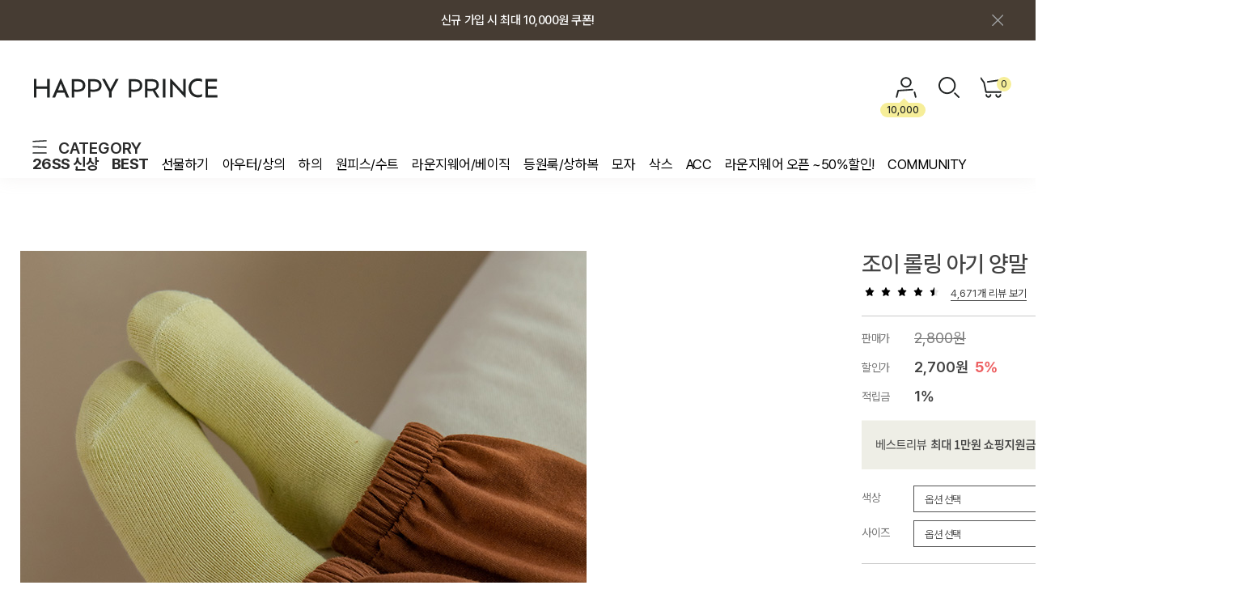

--- FILE ---
content_type: text/html
request_url: https://happyprince.co.kr/shop/shopdetail.html?branduid=114411&xcode=021&mcode=001&scode=&GfDT=Zml3Uls%3D
body_size: 45923
content:
<!DOCTYPE html PUBLIC "-//W3C//DTD HTML 4.01//EN" "http://www.w3.org/TR/html4/strict.dtd">
<html>
<head>
<meta http-equiv="CONTENT-TYPE" content="text/html;charset=EUC-KR">
<link rel="shortcut icon" href="/shopimages/happyprinc/favicon.ico" type="image/x-icon">
<link rel="apple-touch-icon-precomposed" href="/shopimages/happyprinc/mobile_web_icon.png" />
<meta name="referrer" content="no-referrer-when-downgrade" />
<meta name="description" content="" />
<meta name="keywords" content="삭스 &gt; 삭스/덧신, 해피프린스,아기양말,돌돌이양말,유아양말,유아양말세트,애기양말,여아양말,남아양말,남자아기양말,여자아기양말,베이비양말,영유아양말,돌아기양말,1세양말,2세양말,3세양말,4세양말,신생아양말,유아미끄럼방지양말,아기양말브랜드" />
<meta property="og:type" content="website" />
<meta property="og:title" content="HAPPY PRINCE - 조이 롤링 아기 양말" />
<meta property="og:image" content="https://www.happyprince.co.kr/shopimages/happyprinc/0210010001813.gif" />
<link rel="image_src" href="https://www.happyprince.co.kr/shopimages/happyprinc/0210010001813.gif" />
<meta property="og:url" content="https://www.happyprince.co.kr/shop/shopdetail.html?branduid=114411&xcode=021&mcode=001&scode=&GfDT=Zml3Uls%3D" />
<link rel="canonical" href="https://www.happyprince.co.kr/shop/shopdetail.html?branduid=114411">
<link rel="alternate" href="https://www.happyprince.co.kr/m/product.html?branduid=114411">
<title>조이 롤링 아기 양말</title>
<meta charset="UTF-8">
<meta name="google-site-verification" content="WxBNFvYK7sZFmj3DHoWAED9kbJ0UHIEvIfTKPk9hM74">
<meta name="naver-site-verification" content="7b5486827e23e03a64dd8708f0c7ba91c09c855d">
<meta property="og:title" content="해피프린스">
<meta property="og:description" content="편안하고 안전한 소재와 아이의 사랑스러움을 담은 미니멀한 디자인의 BABY & KIDS 패션 브랜드">
<meta property="og:image" content="https://www.happyprince.co.kr/design/happyprinc/wizdesign/preview_happy.jpg">


<link type="text/css" rel="stylesheet" href="/shopimages/happyprinc/template/work/24199/common.css?r=1768346568" /><!--디자인위브 추가-->
<link rel="stylesheet" as="style" crossorigin href="https://cdn.jsdelivr.net/gh/orioncactus/pretendard@v1.3.9/dist/web/variable/pretendardvariable-dynamic-subset.min.css" />
<link rel="stylesheet" type="text/css" href="https://cdn.jsdelivr.net/gh/orioncactus/pretendard/dist/web/static/pretendard.css">
<link rel="preconnect" href="https://fonts.googleapis.com">
<link rel="preconnect" href="https://fonts.gstatic.com" crossorigin>
<link href="https://fonts.googleapis.com/css2?family=Noto+Sans+KR:wght@100..900&display=swap" rel="stylesheet">


<link rel="stylesheet" href="https://maxcdn.bootstrapcdn.com/font-awesome/4.6.3/css/font-awesome.min.css">

<link rel="stylesheet" href="https://cdnjs.cloudflare.com/ajax/libs/Swiper/4.5.0/css/swiper.min.css">
<script src="https://cdnjs.cloudflare.com/ajax/libs/Swiper/4.5.0/js/swiper.min.js"></script>

<span itemscope="" itemtype="https://schema.org/Organization">
 <link itemprop="url" href="https://www.happyprince.co.kr/">
 <a itemprop="sameAs" href="https://smartstore.naver.com/happyprince"></a>
 <a itemprop="sameAs" href="https://www.instagram.com/happyprince_official/"></a>
 <a itemprop="sameAs" href="https://blog.naver.com/happyclara11"></a>
 <a itemprop="sameAs" href="https://play.google.com/store/apps/details?id=kr.co.smartskin.happyprincecokr"></a>
 <a itemprop="sameAs" href="https://apps.apple.com/kr/app/%ED%95%B4%ED%94%BC%ED%94%84%EB%A6%B0%EC%8A%A4/id1413664466"></a>
</span>

<!-- 뷰저블 시작 -->
<script type="text/javascript">
(function(w, d, a){
    w.__beusablerumclient__ = {
        load : function(src){
            var b = d.createElement("script");
            b.src = src; b.async=true; b.type = "text/javascript";
            d.getElementsByTagName("head")[0].appendChild(b);
        }
    };w.__beusablerumclient__.load(a + "?url=" + encodeURIComponent(d.URL));
})(window, document, "//rum.beusable.net/load/b200906e202009u593");
</script>
<!-- 뷰저블 끝 -->


<!-- 해피톡 스크립트 시작 220927 -->
<script>
    var ht = null;
    (function(id, scriptSrc, callback) {
        var d = document,
            tagName = 'script',
            $script = d.createElement(tagName),
            $element = d.getElementsByTagName(tagName)[0];

        $script.id = id;
        $script.async = true;
        $script.src = scriptSrc;

        if (callback) { $script.addEventListener('load', function (e) { callback(null, e); }, false); }
        $element.parentNode.insertBefore($script, $element);
    })('happytalkSDK', 'https://design.happytalkio.com/sdk/happytalk.chat.v2.min.js', function() {
        ht = new Happytalk({
          siteId: '1000226181',
          siteName: '해피프린스',
          categoryId: '149931',
          divisionId: '149932'
      });
    });
</script>
<!--// 해피톡 스크립트 끝 220927 -->


<!-- 광고 스크립트 시작 230113 -->
<!-- Google Tag Manager -->
<script>(function(w,d,s,l,i){w[l]=w[l]||[];w[l].push({'gtm.start':
new Date().getTime(),event:'gtm.js'});var f=d.getElementsByTagName(s)[0],
j=d.createElement(s),dl=l!='dataLayer'?'&l='+l:'';j.async=true;j.src=
'https://www.googletagmanager.com/gtm.js?id='+i+dl;f.parentNode.insertBefore(j,f);
})(window,document,'script','dataLayer','GTM-K7HWBS6');</script>
<!-- End Google Tag Manager -->
<!--// 광고 스크립트 끝 230113 -->

<script type="text/javascript" src="//static.tagmanager.toast.com/tag/view/815"></script>
<script type="text/javascript">
window.ne_tgm_q = window.ne_tgm_q || [];
window.ne_tgm_q.push({
  tagType: 'visit',
  device: 'mobile',
  pageEncoding: 'utf-8'
});
</script>


<!-- 데이터라이즈 스크립트 20250313-->
<script>
(function(w,n,r){
    var c = "_dtrConfig"; w[c] = w[c] || [];
    w[c].push({id:r,pType:"makeshop"});
    var s="//assets.datarize.ai/logger";
    var c=n.getElementsByTagName("script")[0];
    var a=n.createElement("script");a.async=true,a.src=s+"/genesis.common.min.js";
    c.parentNode.insertBefore(a,c);
})(window,document,"12778");
</script>
<!-- //데이터라이즈 스크립트 끝-->

</head>
<script type="text/javascript" src="//wcs.naver.net/wcslog.js"></script>
<script type="text/javascript">
if (window.wcs) {
    if(!wcs_add) var wcs_add = {};
    wcs_add["wa"] = "s_18ad9d4fd77a";
    wcs.inflow('happyprince.co.kr');
    wcs_do();
}
</script>

<body>
<script type="text/javascript" src="/js/jquery-1.7.2.min.js"></script>    <script type="text/javascript" src="/shopimages/happyprinc/netfunnel.js?20241111" charset="UTF-8"></script><script type="text/javascript" src="/js/lazyload.min.js"></script>
<script type="text/javascript">
function getCookiefss(name) {
    lims = document.cookie;
    var index = lims.indexOf(name + "=");
    if (index == -1) {
        return null;
    }
    index = lims.indexOf("=", index) + 1; // first character
    var endstr = lims.indexOf(';', index);
    if (endstr == -1) {
        endstr = lims.length; // last character
    }
    return unescape(lims.substring(index, endstr));
}
</script><script type="text/javascript">
var MOBILE_USE = '';
var DESIGN_VIEW = 'PC';
</script><script type="text/javascript" src="/js/flash.js"></script>
<script type="text/javascript" src="/js/neodesign/rightbanner.js"></script>
<script type="text/javascript" src="/js/bookmark.js"></script>
<style type="text/css">

.MS_search_word { }

#comment_password {
    position: absolute;
    display: none;
    width: 300px;
    border: 2px solid #757575;
    padding: 7px;
    background: #FFF;
    z-index: 6;
}

div.MS_btn_scrap_tw {
color: #666666;
width: 170px;
border: 1px solid #908E8F;
padding: 10px 8px 8px;
position: absolute;
font-size: 8pt;
margin-top: 10px;
letter-spacing: -1px;
background-color: white;
font-family: dotum;
}

div.MS_btn_scrap_fb {
color: #666666;
width: 170px;
border: 1px solid #908E8F;
padding: 10px 8px 8px;
position: absolute;
font-size: 8pt;
margin-top: 10px;
letter-spacing: -1px;
background-color: white;
font-family: dotum;
}

</style>

<form name="allbasket" method="post" action="/shop/basket.html">
<input type="hidden" name="totalnum" value="" />
<input type="hidden" name="collbrandcode" />
<input type="hidden" name="xcode" value="021" />
<input type="hidden" name="mcode" value="001" />
<input type="hidden" name="typep" value="X" />
<input type="hidden" name="aramount" />
<input type="hidden" name="arspcode" />
<input type="hidden" name="arspcode2" />
<input type="hidden" name="optionindex" />
<input type="hidden" name="alluid" />
<input type="hidden" name="alloptiontype" />
<input type="hidden" name="aropts" />
<input type="hidden" name="checktype" />
<input type="hidden" name="ordertype" />
<input type="hidden" name="brandcode" value="021001000181" />
<input type="hidden" name="branduid" value="114411" />
<input type="hidden" name="cart_free" value="" />
<input type="hidden" name="opt_type" value="PS" />
<input type="hidden" name="basket_use" value="Y" />

<input type="hidden" id="giveapresent" name="giveapresent" />

</form>

<!-- 신규파일첨부를 위한 폼 -->
<form name="attachform" method="post">
<input type="hidden" name="code" value="happyprinc_review2.0" />
<input type="hidden" name="size" value="51200000" />
<input type="hidden" name="maxsize" value="" />
<input type="hidden" name="img_maxwidth" value="500" />
<input type="hidden" name="img_resize" value="Y" />
<input type="hidden" name="servername" value="special421" />
<input type="hidden" name="url" value="happyprince.co.kr" />
<input type="hidden" name="org" value="happyprinc" />
<input type="hidden" name="Btype" value="gallery" />
<input type="hidden" name="form_name" value="re_form" />
</form>

<script type="text/javascript">

var pre_ORBAS = 'A';
var pre_min_amount = '1';
var pre_product_uid = '';
var pre_product_name = '';
var pre_product_price = '';
var pre_option_type = '';
var pre_option_display_type = '';
var pre_optionJsonData = '';
var IS_LOGIN = 'false';
var is_bulk = 'N';
var bulk_arr_info = [];
var pre_min_add_amount = '1';
var pre_max_amount = '100000';

    var is_unify_opt = '1' ? true : false; 
    var pre_baskethidden = 'A';

var ORBAS = 'A';
var is_mobile_use = false;
var template_m_setid = 24198;
var shop_language = 'kor';
var exchange_rate = '';
var is_kakao_pixel_basket = 'Y';
var display_addi_opt_name = '';

var baskethidden = 'A';


        var _is_package_basket = false;
        var _is_send_multi = false;
        var _is_nhn_basket = false;

var min_amount = '1';
var min_add_amount = '1';
var max_amount  = '2147483647';
var product_uid = '114411';
var product_name = '조이 롤링 아기 양말';
var product_price = '2700';
var option_type = 'PS';
var option_display_type = 'EVERY';
var option_insert_mode = 'auto';
var is_dummy = false;
var is_exist = true;
var optionJsonData = {basic:{0:{0:{adminuser:'happyprinc',uid:'114411',opt_id:'1850',opt_type:'SELECT',opt_name:'색상',opt_matrix:'1,2,3,4,6,7,9,11,12,13,14',opt_value:'화이트,오트밀,블랙,크림오렌지,옐로우,딥레드,딥퍼플,포레스트그린,핑크,오렌지,레몬그린',opt_price:'0,0,0,0,0,0,0,0,0,0,0',opt_add_info:'',opt_use:'Y',opt_mix:'Y',opt_mandatory:'Y',opt_max:'',opt_min:'',opt_oneclick:'N',sto_id:'27496',opt_ids:'1850,1851',sto_type:'BASIC',sto_matrix:'1850:1,1851:1',opt_values:'화이트,0~12m(S)',sto_price:'0',sto_real_stock:'634',sto_unlimit:'N',sto_stop_use:'Y',sto_stop_stock:'0',sto_state:'SALE',sto_note:'',sto_image:'',sto_detail_image:'',sto_max_use:'N',sto_max:'0',sto_min_use:'N',sto_min:'0'},1:{adminuser:'happyprinc',uid:'114411',opt_id:'1850',opt_type:'SELECT',opt_name:'색상',opt_matrix:'1,2,3,4,6,7,9,11,12,13,14',opt_value:'화이트,오트밀,블랙,크림오렌지,옐로우,딥레드,딥퍼플,포레스트그린,핑크,오렌지,레몬그린',opt_price:'0,0,0,0,0,0,0,0,0,0,0',opt_add_info:'',opt_use:'Y',opt_mix:'Y',opt_mandatory:'Y',opt_max:'',opt_min:'',opt_oneclick:'N',sto_id:'27497',opt_ids:'1850,1851',sto_type:'BASIC',sto_matrix:'1850:1,1851:2',opt_values:'화이트,12~24m(M)',sto_price:'0',sto_real_stock:'978',sto_unlimit:'N',sto_stop_use:'Y',sto_stop_stock:'0',sto_state:'SALE',sto_note:'',sto_image:'',sto_detail_image:'',sto_max_use:'N',sto_max:'0',sto_min_use:'N',sto_min:'0'},2:{adminuser:'happyprinc',uid:'114411',opt_id:'1850',opt_type:'SELECT',opt_name:'색상',opt_matrix:'1,2,3,4,6,7,9,11,12,13,14',opt_value:'화이트,오트밀,블랙,크림오렌지,옐로우,딥레드,딥퍼플,포레스트그린,핑크,오렌지,레몬그린',opt_price:'0,0,0,0,0,0,0,0,0,0,0',opt_add_info:'',opt_use:'Y',opt_mix:'Y',opt_mandatory:'Y',opt_max:'',opt_min:'',opt_oneclick:'N',sto_id:'27500',opt_ids:'1850,1851',sto_type:'BASIC',sto_matrix:'1850:1,1851:3',opt_values:'화이트,24m~4Y(L)',sto_price:'0',sto_real_stock:'588',sto_unlimit:'N',sto_stop_use:'Y',sto_stop_stock:'0',sto_state:'SALE',sto_note:'',sto_image:'',sto_detail_image:'',sto_max_use:'N',sto_max:'0',sto_min_use:'N',sto_min:'0'},3:{adminuser:'happyprinc',uid:'114411',opt_id:'1850',opt_type:'SELECT',opt_name:'색상',opt_matrix:'1,2,3,4,6,7,9,11,12,13,14',opt_value:'화이트,오트밀,블랙,크림오렌지,옐로우,딥레드,딥퍼플,포레스트그린,핑크,오렌지,레몬그린',opt_price:'0,0,0,0,0,0,0,0,0,0,0',opt_add_info:'',opt_use:'Y',opt_mix:'Y',opt_mandatory:'Y',opt_max:'',opt_min:'',opt_oneclick:'N',sto_id:'27499',opt_ids:'1850,1851',sto_type:'BASIC',sto_matrix:'1850:2,1851:1',opt_values:'오트밀,0~12m(S)',sto_price:'0',sto_real_stock:'496',sto_unlimit:'N',sto_stop_use:'Y',sto_stop_stock:'0',sto_state:'SALE',sto_note:'',sto_image:'',sto_detail_image:'',sto_max_use:'N',sto_max:'0',sto_min_use:'N',sto_min:'0'},4:{adminuser:'happyprinc',uid:'114411',opt_id:'1850',opt_type:'SELECT',opt_name:'색상',opt_matrix:'1,2,3,4,6,7,9,11,12,13,14',opt_value:'화이트,오트밀,블랙,크림오렌지,옐로우,딥레드,딥퍼플,포레스트그린,핑크,오렌지,레몬그린',opt_price:'0,0,0,0,0,0,0,0,0,0,0',opt_add_info:'',opt_use:'Y',opt_mix:'Y',opt_mandatory:'Y',opt_max:'',opt_min:'',opt_oneclick:'N',sto_id:'27498',opt_ids:'1850,1851',sto_type:'BASIC',sto_matrix:'1850:2,1851:2',opt_values:'오트밀,12~24m(M)',sto_price:'0',sto_real_stock:'477',sto_unlimit:'N',sto_stop_use:'Y',sto_stop_stock:'0',sto_state:'SALE',sto_note:'',sto_image:'',sto_detail_image:'',sto_max_use:'N',sto_max:'0',sto_min_use:'N',sto_min:'0'},5:{adminuser:'happyprinc',uid:'114411',opt_id:'1850',opt_type:'SELECT',opt_name:'색상',opt_matrix:'1,2,3,4,6,7,9,11,12,13,14',opt_value:'화이트,오트밀,블랙,크림오렌지,옐로우,딥레드,딥퍼플,포레스트그린,핑크,오렌지,레몬그린',opt_price:'0,0,0,0,0,0,0,0,0,0,0',opt_add_info:'',opt_use:'Y',opt_mix:'Y',opt_mandatory:'Y',opt_max:'',opt_min:'',opt_oneclick:'N',sto_id:'27529',opt_ids:'1850,1851',sto_type:'BASIC',sto_matrix:'1850:2,1851:3',opt_values:'오트밀,24m~4Y(L)',sto_price:'0',sto_real_stock:'314',sto_unlimit:'N',sto_stop_use:'Y',sto_stop_stock:'0',sto_state:'SALE',sto_note:'',sto_image:'',sto_detail_image:'',sto_max_use:'N',sto_max:'0',sto_min_use:'N',sto_min:'0'},6:{adminuser:'happyprinc',uid:'114411',opt_id:'1850',opt_type:'SELECT',opt_name:'색상',opt_matrix:'1,2,3,4,6,7,9,11,12,13,14',opt_value:'화이트,오트밀,블랙,크림오렌지,옐로우,딥레드,딥퍼플,포레스트그린,핑크,오렌지,레몬그린',opt_price:'0,0,0,0,0,0,0,0,0,0,0',opt_add_info:'',opt_use:'Y',opt_mix:'Y',opt_mandatory:'Y',opt_max:'',opt_min:'',opt_oneclick:'N',sto_id:'27519',opt_ids:'1850,1851',sto_type:'BASIC',sto_matrix:'1850:3,1851:1',opt_values:'블랙,0~12m(S)',sto_price:'0',sto_real_stock:'287',sto_unlimit:'N',sto_stop_use:'Y',sto_stop_stock:'0',sto_state:'SALE',sto_note:'',sto_image:'',sto_detail_image:'',sto_max_use:'N',sto_max:'0',sto_min_use:'N',sto_min:'0'},7:{adminuser:'happyprinc',uid:'114411',opt_id:'1850',opt_type:'SELECT',opt_name:'색상',opt_matrix:'1,2,3,4,6,7,9,11,12,13,14',opt_value:'화이트,오트밀,블랙,크림오렌지,옐로우,딥레드,딥퍼플,포레스트그린,핑크,오렌지,레몬그린',opt_price:'0,0,0,0,0,0,0,0,0,0,0',opt_add_info:'',opt_use:'Y',opt_mix:'Y',opt_mandatory:'Y',opt_max:'',opt_min:'',opt_oneclick:'N',sto_id:'27518',opt_ids:'1850,1851',sto_type:'BASIC',sto_matrix:'1850:3,1851:2',opt_values:'블랙,12~24m(M)',sto_price:'0',sto_real_stock:'584',sto_unlimit:'N',sto_stop_use:'Y',sto_stop_stock:'0',sto_state:'SALE',sto_note:'',sto_image:'',sto_detail_image:'',sto_max_use:'N',sto_max:'0',sto_min_use:'N',sto_min:'0'},8:{adminuser:'happyprinc',uid:'114411',opt_id:'1850',opt_type:'SELECT',opt_name:'색상',opt_matrix:'1,2,3,4,6,7,9,11,12,13,14',opt_value:'화이트,오트밀,블랙,크림오렌지,옐로우,딥레드,딥퍼플,포레스트그린,핑크,오렌지,레몬그린',opt_price:'0,0,0,0,0,0,0,0,0,0,0',opt_add_info:'',opt_use:'Y',opt_mix:'Y',opt_mandatory:'Y',opt_max:'',opt_min:'',opt_oneclick:'N',sto_id:'27517',opt_ids:'1850,1851',sto_type:'BASIC',sto_matrix:'1850:3,1851:3',opt_values:'블랙,24m~4Y(L)',sto_price:'0',sto_real_stock:'359',sto_unlimit:'N',sto_stop_use:'Y',sto_stop_stock:'0',sto_state:'SALE',sto_note:'',sto_image:'',sto_detail_image:'',sto_max_use:'N',sto_max:'0',sto_min_use:'N',sto_min:'0'},9:{adminuser:'happyprinc',uid:'114411',opt_id:'1850',opt_type:'SELECT',opt_name:'색상',opt_matrix:'1,2,3,4,6,7,9,11,12,13,14',opt_value:'화이트,오트밀,블랙,크림오렌지,옐로우,딥레드,딥퍼플,포레스트그린,핑크,오렌지,레몬그린',opt_price:'0,0,0,0,0,0,0,0,0,0,0',opt_add_info:'',opt_use:'Y',opt_mix:'Y',opt_mandatory:'Y',opt_max:'',opt_min:'',opt_oneclick:'N',sto_id:'27510',opt_ids:'1850,1851',sto_type:'BASIC',sto_matrix:'1850:4,1851:1',opt_values:'크림오렌지,0~12m(S)',sto_price:'0',sto_real_stock:'187',sto_unlimit:'N',sto_stop_use:'Y',sto_stop_stock:'0',sto_state:'SALE',sto_note:'',sto_image:'',sto_detail_image:'',sto_max_use:'N',sto_max:'0',sto_min_use:'N',sto_min:'0'},10:{adminuser:'happyprinc',uid:'114411',opt_id:'1850',opt_type:'SELECT',opt_name:'색상',opt_matrix:'1,2,3,4,6,7,9,11,12,13,14',opt_value:'화이트,오트밀,블랙,크림오렌지,옐로우,딥레드,딥퍼플,포레스트그린,핑크,오렌지,레몬그린',opt_price:'0,0,0,0,0,0,0,0,0,0,0',opt_add_info:'',opt_use:'Y',opt_mix:'Y',opt_mandatory:'Y',opt_max:'',opt_min:'',opt_oneclick:'N',sto_id:'27509',opt_ids:'1850,1851',sto_type:'BASIC',sto_matrix:'1850:4,1851:2',opt_values:'크림오렌지,12~24m(M)',sto_price:'0',sto_real_stock:'234',sto_unlimit:'N',sto_stop_use:'Y',sto_stop_stock:'0',sto_state:'SALE',sto_note:'',sto_image:'',sto_detail_image:'',sto_max_use:'N',sto_max:'0',sto_min_use:'N',sto_min:'0'},11:{adminuser:'happyprinc',uid:'114411',opt_id:'1850',opt_type:'SELECT',opt_name:'색상',opt_matrix:'1,2,3,4,6,7,9,11,12,13,14',opt_value:'화이트,오트밀,블랙,크림오렌지,옐로우,딥레드,딥퍼플,포레스트그린,핑크,오렌지,레몬그린',opt_price:'0,0,0,0,0,0,0,0,0,0,0',opt_add_info:'',opt_use:'Y',opt_mix:'Y',opt_mandatory:'Y',opt_max:'',opt_min:'',opt_oneclick:'N',sto_id:'27508',opt_ids:'1850,1851',sto_type:'BASIC',sto_matrix:'1850:4,1851:3',opt_values:'크림오렌지,24m~4Y(L)',sto_price:'0',sto_real_stock:'97',sto_unlimit:'N',sto_stop_use:'Y',sto_stop_stock:'0',sto_state:'SALE',sto_note:'',sto_image:'',sto_detail_image:'',sto_max_use:'N',sto_max:'0',sto_min_use:'N',sto_min:'0'},12:{adminuser:'happyprinc',uid:'114411',opt_id:'1850',opt_type:'SELECT',opt_name:'색상',opt_matrix:'1,2,3,4,6,7,9,11,12,13,14',opt_value:'화이트,오트밀,블랙,크림오렌지,옐로우,딥레드,딥퍼플,포레스트그린,핑크,오렌지,레몬그린',opt_price:'0,0,0,0,0,0,0,0,0,0,0',opt_add_info:'',opt_use:'Y',opt_mix:'Y',opt_mandatory:'Y',opt_max:'',opt_min:'',opt_oneclick:'N',sto_id:'27530',opt_ids:'1850,1851',sto_type:'BASIC',sto_matrix:'1850:6,1851:1',opt_values:'옐로우,0~12m(S)',sto_price:'0',sto_real_stock:'184',sto_unlimit:'N',sto_stop_use:'Y',sto_stop_stock:'0',sto_state:'SALE',sto_note:'',sto_image:'',sto_detail_image:'',sto_max_use:'N',sto_max:'0',sto_min_use:'N',sto_min:'0'},13:{adminuser:'happyprinc',uid:'114411',opt_id:'1850',opt_type:'SELECT',opt_name:'색상',opt_matrix:'1,2,3,4,6,7,9,11,12,13,14',opt_value:'화이트,오트밀,블랙,크림오렌지,옐로우,딥레드,딥퍼플,포레스트그린,핑크,오렌지,레몬그린',opt_price:'0,0,0,0,0,0,0,0,0,0,0',opt_add_info:'',opt_use:'Y',opt_mix:'Y',opt_mandatory:'Y',opt_max:'',opt_min:'',opt_oneclick:'N',sto_id:'27531',opt_ids:'1850,1851',sto_type:'BASIC',sto_matrix:'1850:6,1851:2',opt_values:'옐로우,12~24m(M)',sto_price:'0',sto_real_stock:'363',sto_unlimit:'N',sto_stop_use:'Y',sto_stop_stock:'0',sto_state:'SALE',sto_note:'',sto_image:'',sto_detail_image:'',sto_max_use:'N',sto_max:'0',sto_min_use:'N',sto_min:'0'},14:{adminuser:'happyprinc',uid:'114411',opt_id:'1850',opt_type:'SELECT',opt_name:'색상',opt_matrix:'1,2,3,4,6,7,9,11,12,13,14',opt_value:'화이트,오트밀,블랙,크림오렌지,옐로우,딥레드,딥퍼플,포레스트그린,핑크,오렌지,레몬그린',opt_price:'0,0,0,0,0,0,0,0,0,0,0',opt_add_info:'',opt_use:'Y',opt_mix:'Y',opt_mandatory:'Y',opt_max:'',opt_min:'',opt_oneclick:'N',sto_id:'27532',opt_ids:'1850,1851',sto_type:'BASIC',sto_matrix:'1850:6,1851:3',opt_values:'옐로우,24m~4Y(L)',sto_price:'0',sto_real_stock:'213',sto_unlimit:'N',sto_stop_use:'Y',sto_stop_stock:'0',sto_state:'SALE',sto_note:'',sto_image:'',sto_detail_image:'',sto_max_use:'N',sto_max:'0',sto_min_use:'N',sto_min:'0'},15:{adminuser:'happyprinc',uid:'114411',opt_id:'1850',opt_type:'SELECT',opt_name:'색상',opt_matrix:'1,2,3,4,6,7,9,11,12,13,14',opt_value:'화이트,오트밀,블랙,크림오렌지,옐로우,딥레드,딥퍼플,포레스트그린,핑크,오렌지,레몬그린',opt_price:'0,0,0,0,0,0,0,0,0,0,0',opt_add_info:'',opt_use:'Y',opt_mix:'Y',opt_mandatory:'Y',opt_max:'',opt_min:'',opt_oneclick:'N',sto_id:'27533',opt_ids:'1850,1851',sto_type:'BASIC',sto_matrix:'1850:7,1851:1',opt_values:'딥레드,0~12m(S)',sto_price:'0',sto_real_stock:'118',sto_unlimit:'N',sto_stop_use:'Y',sto_stop_stock:'0',sto_state:'SALE',sto_note:'',sto_image:'',sto_detail_image:'',sto_max_use:'N',sto_max:'0',sto_min_use:'N',sto_min:'0'},16:{adminuser:'happyprinc',uid:'114411',opt_id:'1850',opt_type:'SELECT',opt_name:'색상',opt_matrix:'1,2,3,4,6,7,9,11,12,13,14',opt_value:'화이트,오트밀,블랙,크림오렌지,옐로우,딥레드,딥퍼플,포레스트그린,핑크,오렌지,레몬그린',opt_price:'0,0,0,0,0,0,0,0,0,0,0',opt_add_info:'',opt_use:'Y',opt_mix:'Y',opt_mandatory:'Y',opt_max:'',opt_min:'',opt_oneclick:'N',sto_id:'27534',opt_ids:'1850,1851',sto_type:'BASIC',sto_matrix:'1850:7,1851:2',opt_values:'딥레드,12~24m(M)',sto_price:'0',sto_real_stock:'186',sto_unlimit:'N',sto_stop_use:'Y',sto_stop_stock:'0',sto_state:'SALE',sto_note:'',sto_image:'',sto_detail_image:'',sto_max_use:'N',sto_max:'0',sto_min_use:'N',sto_min:'0'},17:{adminuser:'happyprinc',uid:'114411',opt_id:'1850',opt_type:'SELECT',opt_name:'색상',opt_matrix:'1,2,3,4,6,7,9,11,12,13,14',opt_value:'화이트,오트밀,블랙,크림오렌지,옐로우,딥레드,딥퍼플,포레스트그린,핑크,오렌지,레몬그린',opt_price:'0,0,0,0,0,0,0,0,0,0,0',opt_add_info:'',opt_use:'Y',opt_mix:'Y',opt_mandatory:'Y',opt_max:'',opt_min:'',opt_oneclick:'N',sto_id:'27535',opt_ids:'1850,1851',sto_type:'BASIC',sto_matrix:'1850:7,1851:3',opt_values:'딥레드,24m~4Y(L)',sto_price:'0',sto_real_stock:'117',sto_unlimit:'N',sto_stop_use:'Y',sto_stop_stock:'0',sto_state:'SALE',sto_note:'',sto_image:'',sto_detail_image:'',sto_max_use:'N',sto_max:'0',sto_min_use:'N',sto_min:'0'},18:{adminuser:'happyprinc',uid:'114411',opt_id:'1850',opt_type:'SELECT',opt_name:'색상',opt_matrix:'1,2,3,4,6,7,9,11,12,13,14',opt_value:'화이트,오트밀,블랙,크림오렌지,옐로우,딥레드,딥퍼플,포레스트그린,핑크,오렌지,레몬그린',opt_price:'0,0,0,0,0,0,0,0,0,0,0',opt_add_info:'',opt_use:'Y',opt_mix:'Y',opt_mandatory:'Y',opt_max:'',opt_min:'',opt_oneclick:'N',sto_id:'27539',opt_ids:'1850,1851',sto_type:'BASIC',sto_matrix:'1850:9,1851:1',opt_values:'딥퍼플,0~12m(S)',sto_price:'0',sto_real_stock:'166',sto_unlimit:'N',sto_stop_use:'Y',sto_stop_stock:'0',sto_state:'SALE',sto_note:'',sto_image:'',sto_detail_image:'',sto_max_use:'N',sto_max:'0',sto_min_use:'N',sto_min:'0'},19:{adminuser:'happyprinc',uid:'114411',opt_id:'1850',opt_type:'SELECT',opt_name:'색상',opt_matrix:'1,2,3,4,6,7,9,11,12,13,14',opt_value:'화이트,오트밀,블랙,크림오렌지,옐로우,딥레드,딥퍼플,포레스트그린,핑크,오렌지,레몬그린',opt_price:'0,0,0,0,0,0,0,0,0,0,0',opt_add_info:'',opt_use:'Y',opt_mix:'Y',opt_mandatory:'Y',opt_max:'',opt_min:'',opt_oneclick:'N',sto_id:'27540',opt_ids:'1850,1851',sto_type:'BASIC',sto_matrix:'1850:9,1851:2',opt_values:'딥퍼플,12~24m(M)',sto_price:'0',sto_real_stock:'245',sto_unlimit:'N',sto_stop_use:'Y',sto_stop_stock:'0',sto_state:'SALE',sto_note:'',sto_image:'',sto_detail_image:'',sto_max_use:'N',sto_max:'0',sto_min_use:'N',sto_min:'0'},20:{adminuser:'happyprinc',uid:'114411',opt_id:'1850',opt_type:'SELECT',opt_name:'색상',opt_matrix:'1,2,3,4,6,7,9,11,12,13,14',opt_value:'화이트,오트밀,블랙,크림오렌지,옐로우,딥레드,딥퍼플,포레스트그린,핑크,오렌지,레몬그린',opt_price:'0,0,0,0,0,0,0,0,0,0,0',opt_add_info:'',opt_use:'Y',opt_mix:'Y',opt_mandatory:'Y',opt_max:'',opt_min:'',opt_oneclick:'N',sto_id:'27541',opt_ids:'1850,1851',sto_type:'BASIC',sto_matrix:'1850:9,1851:3',opt_values:'딥퍼플,24m~4Y(L)',sto_price:'0',sto_real_stock:'150',sto_unlimit:'N',sto_stop_use:'Y',sto_stop_stock:'0',sto_state:'SALE',sto_note:'',sto_image:'',sto_detail_image:'',sto_max_use:'N',sto_max:'0',sto_min_use:'N',sto_min:'0'},21:{adminuser:'happyprinc',uid:'114411',opt_id:'1850',opt_type:'SELECT',opt_name:'색상',opt_matrix:'1,2,3,4,6,7,9,11,12,13,14',opt_value:'화이트,오트밀,블랙,크림오렌지,옐로우,딥레드,딥퍼플,포레스트그린,핑크,오렌지,레몬그린',opt_price:'0,0,0,0,0,0,0,0,0,0,0',opt_add_info:'',opt_use:'Y',opt_mix:'Y',opt_mandatory:'Y',opt_max:'',opt_min:'',opt_oneclick:'N',sto_id:'27545',opt_ids:'1850,1851',sto_type:'BASIC',sto_matrix:'1850:11,1851:1',opt_values:'포레스트그린,0~12m(S)',sto_price:'0',sto_real_stock:'126',sto_unlimit:'N',sto_stop_use:'Y',sto_stop_stock:'0',sto_state:'SALE',sto_note:'',sto_image:'',sto_detail_image:'',sto_max_use:'N',sto_max:'0',sto_min_use:'N',sto_min:'0'},22:{adminuser:'happyprinc',uid:'114411',opt_id:'1850',opt_type:'SELECT',opt_name:'색상',opt_matrix:'1,2,3,4,6,7,9,11,12,13,14',opt_value:'화이트,오트밀,블랙,크림오렌지,옐로우,딥레드,딥퍼플,포레스트그린,핑크,오렌지,레몬그린',opt_price:'0,0,0,0,0,0,0,0,0,0,0',opt_add_info:'',opt_use:'Y',opt_mix:'Y',opt_mandatory:'Y',opt_max:'',opt_min:'',opt_oneclick:'N',sto_id:'27546',opt_ids:'1850,1851',sto_type:'BASIC',sto_matrix:'1850:11,1851:2',opt_values:'포레스트그린,12~24m(M)',sto_price:'0',sto_real_stock:'152',sto_unlimit:'N',sto_stop_use:'Y',sto_stop_stock:'0',sto_state:'SALE',sto_note:'',sto_image:'',sto_detail_image:'',sto_max_use:'N',sto_max:'0',sto_min_use:'N',sto_min:'0'},23:{adminuser:'happyprinc',uid:'114411',opt_id:'1850',opt_type:'SELECT',opt_name:'색상',opt_matrix:'1,2,3,4,6,7,9,11,12,13,14',opt_value:'화이트,오트밀,블랙,크림오렌지,옐로우,딥레드,딥퍼플,포레스트그린,핑크,오렌지,레몬그린',opt_price:'0,0,0,0,0,0,0,0,0,0,0',opt_add_info:'',opt_use:'Y',opt_mix:'Y',opt_mandatory:'Y',opt_max:'',opt_min:'',opt_oneclick:'N',sto_id:'27547',opt_ids:'1850,1851',sto_type:'BASIC',sto_matrix:'1850:11,1851:3',opt_values:'포레스트그린,24m~4Y(L)',sto_price:'0',sto_real_stock:'108',sto_unlimit:'N',sto_stop_use:'Y',sto_stop_stock:'0',sto_state:'SALE',sto_note:'',sto_image:'',sto_detail_image:'',sto_max_use:'N',sto_max:'0',sto_min_use:'N',sto_min:'0'},24:{adminuser:'happyprinc',uid:'114411',opt_id:'1850',opt_type:'SELECT',opt_name:'색상',opt_matrix:'1,2,3,4,6,7,9,11,12,13,14',opt_value:'화이트,오트밀,블랙,크림오렌지,옐로우,딥레드,딥퍼플,포레스트그린,핑크,오렌지,레몬그린',opt_price:'0,0,0,0,0,0,0,0,0,0,0',opt_add_info:'',opt_use:'Y',opt_mix:'Y',opt_mandatory:'Y',opt_max:'',opt_min:'',opt_oneclick:'N',sto_id:'27548',opt_ids:'1850,1851',sto_type:'BASIC',sto_matrix:'1850:12,1851:1',opt_values:'핑크,0~12m(S)',sto_price:'0',sto_real_stock:'164',sto_unlimit:'N',sto_stop_use:'Y',sto_stop_stock:'0',sto_state:'SALE',sto_note:'',sto_image:'',sto_detail_image:'',sto_max_use:'N',sto_max:'0',sto_min_use:'N',sto_min:'0'},25:{adminuser:'happyprinc',uid:'114411',opt_id:'1850',opt_type:'SELECT',opt_name:'색상',opt_matrix:'1,2,3,4,6,7,9,11,12,13,14',opt_value:'화이트,오트밀,블랙,크림오렌지,옐로우,딥레드,딥퍼플,포레스트그린,핑크,오렌지,레몬그린',opt_price:'0,0,0,0,0,0,0,0,0,0,0',opt_add_info:'',opt_use:'Y',opt_mix:'Y',opt_mandatory:'Y',opt_max:'',opt_min:'',opt_oneclick:'N',sto_id:'27549',opt_ids:'1850,1851',sto_type:'BASIC',sto_matrix:'1850:12,1851:2',opt_values:'핑크,12~24m(M)',sto_price:'0',sto_real_stock:'220',sto_unlimit:'N',sto_stop_use:'Y',sto_stop_stock:'0',sto_state:'SALE',sto_note:'',sto_image:'',sto_detail_image:'',sto_max_use:'N',sto_max:'0',sto_min_use:'N',sto_min:'0'},26:{adminuser:'happyprinc',uid:'114411',opt_id:'1850',opt_type:'SELECT',opt_name:'색상',opt_matrix:'1,2,3,4,6,7,9,11,12,13,14',opt_value:'화이트,오트밀,블랙,크림오렌지,옐로우,딥레드,딥퍼플,포레스트그린,핑크,오렌지,레몬그린',opt_price:'0,0,0,0,0,0,0,0,0,0,0',opt_add_info:'',opt_use:'Y',opt_mix:'Y',opt_mandatory:'Y',opt_max:'',opt_min:'',opt_oneclick:'N',sto_id:'27550',opt_ids:'1850,1851',sto_type:'BASIC',sto_matrix:'1850:12,1851:3',opt_values:'핑크,24m~4Y(L)',sto_price:'0',sto_real_stock:'133',sto_unlimit:'N',sto_stop_use:'Y',sto_stop_stock:'0',sto_state:'SALE',sto_note:'',sto_image:'',sto_detail_image:'',sto_max_use:'N',sto_max:'0',sto_min_use:'N',sto_min:'0'},27:{adminuser:'happyprinc',uid:'114411',opt_id:'1850',opt_type:'SELECT',opt_name:'색상',opt_matrix:'1,2,3,4,6,7,9,11,12,13,14',opt_value:'화이트,오트밀,블랙,크림오렌지,옐로우,딥레드,딥퍼플,포레스트그린,핑크,오렌지,레몬그린',opt_price:'0,0,0,0,0,0,0,0,0,0,0',opt_add_info:'',opt_use:'Y',opt_mix:'Y',opt_mandatory:'Y',opt_max:'',opt_min:'',opt_oneclick:'N',sto_id:'27551',opt_ids:'1850,1851',sto_type:'BASIC',sto_matrix:'1850:13,1851:1',opt_values:'오렌지,0~12m(S)',sto_price:'0',sto_real_stock:'106',sto_unlimit:'N',sto_stop_use:'Y',sto_stop_stock:'0',sto_state:'SALE',sto_note:'',sto_image:'',sto_detail_image:'',sto_max_use:'N',sto_max:'0',sto_min_use:'N',sto_min:'0'},28:{adminuser:'happyprinc',uid:'114411',opt_id:'1850',opt_type:'SELECT',opt_name:'색상',opt_matrix:'1,2,3,4,6,7,9,11,12,13,14',opt_value:'화이트,오트밀,블랙,크림오렌지,옐로우,딥레드,딥퍼플,포레스트그린,핑크,오렌지,레몬그린',opt_price:'0,0,0,0,0,0,0,0,0,0,0',opt_add_info:'',opt_use:'Y',opt_mix:'Y',opt_mandatory:'Y',opt_max:'',opt_min:'',opt_oneclick:'N',sto_id:'27552',opt_ids:'1850,1851',sto_type:'BASIC',sto_matrix:'1850:13,1851:2',opt_values:'오렌지,12~24m(M)',sto_price:'0',sto_real_stock:'154',sto_unlimit:'N',sto_stop_use:'Y',sto_stop_stock:'0',sto_state:'SALE',sto_note:'',sto_image:'',sto_detail_image:'',sto_max_use:'N',sto_max:'0',sto_min_use:'N',sto_min:'0'},29:{adminuser:'happyprinc',uid:'114411',opt_id:'1850',opt_type:'SELECT',opt_name:'색상',opt_matrix:'1,2,3,4,6,7,9,11,12,13,14',opt_value:'화이트,오트밀,블랙,크림오렌지,옐로우,딥레드,딥퍼플,포레스트그린,핑크,오렌지,레몬그린',opt_price:'0,0,0,0,0,0,0,0,0,0,0',opt_add_info:'',opt_use:'Y',opt_mix:'Y',opt_mandatory:'Y',opt_max:'',opt_min:'',opt_oneclick:'N',sto_id:'27553',opt_ids:'1850,1851',sto_type:'BASIC',sto_matrix:'1850:13,1851:3',opt_values:'오렌지,24m~4Y(L)',sto_price:'0',sto_real_stock:'106',sto_unlimit:'N',sto_stop_use:'Y',sto_stop_stock:'0',sto_state:'SALE',sto_note:'',sto_image:'',sto_detail_image:'',sto_max_use:'N',sto_max:'0',sto_min_use:'N',sto_min:'0'},30:{adminuser:'happyprinc',uid:'114411',opt_id:'1850',opt_type:'SELECT',opt_name:'색상',opt_matrix:'1,2,3,4,6,7,9,11,12,13,14',opt_value:'화이트,오트밀,블랙,크림오렌지,옐로우,딥레드,딥퍼플,포레스트그린,핑크,오렌지,레몬그린',opt_price:'0,0,0,0,0,0,0,0,0,0,0',opt_add_info:'',opt_use:'Y',opt_mix:'Y',opt_mandatory:'Y',opt_max:'',opt_min:'',opt_oneclick:'N',sto_id:'27554',opt_ids:'1850,1851',sto_type:'BASIC',sto_matrix:'1850:14,1851:1',opt_values:'레몬그린,0~12m(S)',sto_price:'0',sto_real_stock:'166',sto_unlimit:'N',sto_stop_use:'Y',sto_stop_stock:'0',sto_state:'SALE',sto_note:'',sto_image:'',sto_detail_image:'',sto_max_use:'N',sto_max:'0',sto_min_use:'N',sto_min:'0'},31:{adminuser:'happyprinc',uid:'114411',opt_id:'1850',opt_type:'SELECT',opt_name:'색상',opt_matrix:'1,2,3,4,6,7,9,11,12,13,14',opt_value:'화이트,오트밀,블랙,크림오렌지,옐로우,딥레드,딥퍼플,포레스트그린,핑크,오렌지,레몬그린',opt_price:'0,0,0,0,0,0,0,0,0,0,0',opt_add_info:'',opt_use:'Y',opt_mix:'Y',opt_mandatory:'Y',opt_max:'',opt_min:'',opt_oneclick:'N',sto_id:'27555',opt_ids:'1850,1851',sto_type:'BASIC',sto_matrix:'1850:14,1851:2',opt_values:'레몬그린,12~24m(M)',sto_price:'0',sto_real_stock:'192',sto_unlimit:'N',sto_stop_use:'Y',sto_stop_stock:'0',sto_state:'SALE',sto_note:'',sto_image:'',sto_detail_image:'',sto_max_use:'N',sto_max:'0',sto_min_use:'N',sto_min:'0'},32:{adminuser:'happyprinc',uid:'114411',opt_id:'1850',opt_type:'SELECT',opt_name:'색상',opt_matrix:'1,2,3,4,6,7,9,11,12,13,14',opt_value:'화이트,오트밀,블랙,크림오렌지,옐로우,딥레드,딥퍼플,포레스트그린,핑크,오렌지,레몬그린',opt_price:'0,0,0,0,0,0,0,0,0,0,0',opt_add_info:'',opt_use:'Y',opt_mix:'Y',opt_mandatory:'Y',opt_max:'',opt_min:'',opt_oneclick:'N',sto_id:'27556',opt_ids:'1850,1851',sto_type:'BASIC',sto_matrix:'1850:14,1851:3',opt_values:'레몬그린,24m~4Y(L)',sto_price:'0',sto_real_stock:'144',sto_unlimit:'N',sto_stop_use:'Y',sto_stop_stock:'0',sto_state:'SALE',sto_note:'',sto_image:'',sto_detail_image:'',sto_max_use:'N',sto_max:'0',sto_min_use:'N',sto_min:'0'}},1:{0:{adminuser:'happyprinc',uid:'114411',opt_id:'1851',opt_type:'SELECT',opt_name:'사이즈',opt_matrix:'1,2,3',opt_value:'0~12m(S),12~24m(M),24m~4Y(L)',opt_price:'0,0,0',opt_add_info:'',opt_use:'Y',opt_mix:'Y',opt_mandatory:'Y',opt_max:'',opt_min:'',opt_oneclick:'N',sto_id:'27496',opt_ids:'1850,1851',sto_type:'BASIC',sto_matrix:'1850:1,1851:1',opt_values:'화이트,0~12m(S)',sto_price:'0',sto_real_stock:'634',sto_unlimit:'N',sto_stop_use:'Y',sto_stop_stock:'0',sto_state:'SALE',sto_note:'',sto_image:'',sto_detail_image:'',sto_max_use:'N',sto_max:'0',sto_min_use:'N',sto_min:'0'},1:{adminuser:'happyprinc',uid:'114411',opt_id:'1851',opt_type:'SELECT',opt_name:'사이즈',opt_matrix:'1,2,3',opt_value:'0~12m(S),12~24m(M),24m~4Y(L)',opt_price:'0,0,0',opt_add_info:'',opt_use:'Y',opt_mix:'Y',opt_mandatory:'Y',opt_max:'',opt_min:'',opt_oneclick:'N',sto_id:'27497',opt_ids:'1850,1851',sto_type:'BASIC',sto_matrix:'1850:1,1851:2',opt_values:'화이트,12~24m(M)',sto_price:'0',sto_real_stock:'978',sto_unlimit:'N',sto_stop_use:'Y',sto_stop_stock:'0',sto_state:'SALE',sto_note:'',sto_image:'',sto_detail_image:'',sto_max_use:'N',sto_max:'0',sto_min_use:'N',sto_min:'0'},2:{adminuser:'happyprinc',uid:'114411',opt_id:'1851',opt_type:'SELECT',opt_name:'사이즈',opt_matrix:'1,2,3',opt_value:'0~12m(S),12~24m(M),24m~4Y(L)',opt_price:'0,0,0',opt_add_info:'',opt_use:'Y',opt_mix:'Y',opt_mandatory:'Y',opt_max:'',opt_min:'',opt_oneclick:'N',sto_id:'27500',opt_ids:'1850,1851',sto_type:'BASIC',sto_matrix:'1850:1,1851:3',opt_values:'화이트,24m~4Y(L)',sto_price:'0',sto_real_stock:'588',sto_unlimit:'N',sto_stop_use:'Y',sto_stop_stock:'0',sto_state:'SALE',sto_note:'',sto_image:'',sto_detail_image:'',sto_max_use:'N',sto_max:'0',sto_min_use:'N',sto_min:'0'},3:{adminuser:'happyprinc',uid:'114411',opt_id:'1851',opt_type:'SELECT',opt_name:'사이즈',opt_matrix:'1,2,3',opt_value:'0~12m(S),12~24m(M),24m~4Y(L)',opt_price:'0,0,0',opt_add_info:'',opt_use:'Y',opt_mix:'Y',opt_mandatory:'Y',opt_max:'',opt_min:'',opt_oneclick:'N',sto_id:'27499',opt_ids:'1850,1851',sto_type:'BASIC',sto_matrix:'1850:2,1851:1',opt_values:'오트밀,0~12m(S)',sto_price:'0',sto_real_stock:'496',sto_unlimit:'N',sto_stop_use:'Y',sto_stop_stock:'0',sto_state:'SALE',sto_note:'',sto_image:'',sto_detail_image:'',sto_max_use:'N',sto_max:'0',sto_min_use:'N',sto_min:'0'},4:{adminuser:'happyprinc',uid:'114411',opt_id:'1851',opt_type:'SELECT',opt_name:'사이즈',opt_matrix:'1,2,3',opt_value:'0~12m(S),12~24m(M),24m~4Y(L)',opt_price:'0,0,0',opt_add_info:'',opt_use:'Y',opt_mix:'Y',opt_mandatory:'Y',opt_max:'',opt_min:'',opt_oneclick:'N',sto_id:'27498',opt_ids:'1850,1851',sto_type:'BASIC',sto_matrix:'1850:2,1851:2',opt_values:'오트밀,12~24m(M)',sto_price:'0',sto_real_stock:'477',sto_unlimit:'N',sto_stop_use:'Y',sto_stop_stock:'0',sto_state:'SALE',sto_note:'',sto_image:'',sto_detail_image:'',sto_max_use:'N',sto_max:'0',sto_min_use:'N',sto_min:'0'},5:{adminuser:'happyprinc',uid:'114411',opt_id:'1851',opt_type:'SELECT',opt_name:'사이즈',opt_matrix:'1,2,3',opt_value:'0~12m(S),12~24m(M),24m~4Y(L)',opt_price:'0,0,0',opt_add_info:'',opt_use:'Y',opt_mix:'Y',opt_mandatory:'Y',opt_max:'',opt_min:'',opt_oneclick:'N',sto_id:'27529',opt_ids:'1850,1851',sto_type:'BASIC',sto_matrix:'1850:2,1851:3',opt_values:'오트밀,24m~4Y(L)',sto_price:'0',sto_real_stock:'314',sto_unlimit:'N',sto_stop_use:'Y',sto_stop_stock:'0',sto_state:'SALE',sto_note:'',sto_image:'',sto_detail_image:'',sto_max_use:'N',sto_max:'0',sto_min_use:'N',sto_min:'0'},6:{adminuser:'happyprinc',uid:'114411',opt_id:'1851',opt_type:'SELECT',opt_name:'사이즈',opt_matrix:'1,2,3',opt_value:'0~12m(S),12~24m(M),24m~4Y(L)',opt_price:'0,0,0',opt_add_info:'',opt_use:'Y',opt_mix:'Y',opt_mandatory:'Y',opt_max:'',opt_min:'',opt_oneclick:'N',sto_id:'27519',opt_ids:'1850,1851',sto_type:'BASIC',sto_matrix:'1850:3,1851:1',opt_values:'블랙,0~12m(S)',sto_price:'0',sto_real_stock:'287',sto_unlimit:'N',sto_stop_use:'Y',sto_stop_stock:'0',sto_state:'SALE',sto_note:'',sto_image:'',sto_detail_image:'',sto_max_use:'N',sto_max:'0',sto_min_use:'N',sto_min:'0'},7:{adminuser:'happyprinc',uid:'114411',opt_id:'1851',opt_type:'SELECT',opt_name:'사이즈',opt_matrix:'1,2,3',opt_value:'0~12m(S),12~24m(M),24m~4Y(L)',opt_price:'0,0,0',opt_add_info:'',opt_use:'Y',opt_mix:'Y',opt_mandatory:'Y',opt_max:'',opt_min:'',opt_oneclick:'N',sto_id:'27518',opt_ids:'1850,1851',sto_type:'BASIC',sto_matrix:'1850:3,1851:2',opt_values:'블랙,12~24m(M)',sto_price:'0',sto_real_stock:'584',sto_unlimit:'N',sto_stop_use:'Y',sto_stop_stock:'0',sto_state:'SALE',sto_note:'',sto_image:'',sto_detail_image:'',sto_max_use:'N',sto_max:'0',sto_min_use:'N',sto_min:'0'},8:{adminuser:'happyprinc',uid:'114411',opt_id:'1851',opt_type:'SELECT',opt_name:'사이즈',opt_matrix:'1,2,3',opt_value:'0~12m(S),12~24m(M),24m~4Y(L)',opt_price:'0,0,0',opt_add_info:'',opt_use:'Y',opt_mix:'Y',opt_mandatory:'Y',opt_max:'',opt_min:'',opt_oneclick:'N',sto_id:'27517',opt_ids:'1850,1851',sto_type:'BASIC',sto_matrix:'1850:3,1851:3',opt_values:'블랙,24m~4Y(L)',sto_price:'0',sto_real_stock:'359',sto_unlimit:'N',sto_stop_use:'Y',sto_stop_stock:'0',sto_state:'SALE',sto_note:'',sto_image:'',sto_detail_image:'',sto_max_use:'N',sto_max:'0',sto_min_use:'N',sto_min:'0'},9:{adminuser:'happyprinc',uid:'114411',opt_id:'1851',opt_type:'SELECT',opt_name:'사이즈',opt_matrix:'1,2,3',opt_value:'0~12m(S),12~24m(M),24m~4Y(L)',opt_price:'0,0,0',opt_add_info:'',opt_use:'Y',opt_mix:'Y',opt_mandatory:'Y',opt_max:'',opt_min:'',opt_oneclick:'N',sto_id:'27510',opt_ids:'1850,1851',sto_type:'BASIC',sto_matrix:'1850:4,1851:1',opt_values:'크림오렌지,0~12m(S)',sto_price:'0',sto_real_stock:'187',sto_unlimit:'N',sto_stop_use:'Y',sto_stop_stock:'0',sto_state:'SALE',sto_note:'',sto_image:'',sto_detail_image:'',sto_max_use:'N',sto_max:'0',sto_min_use:'N',sto_min:'0'},10:{adminuser:'happyprinc',uid:'114411',opt_id:'1851',opt_type:'SELECT',opt_name:'사이즈',opt_matrix:'1,2,3',opt_value:'0~12m(S),12~24m(M),24m~4Y(L)',opt_price:'0,0,0',opt_add_info:'',opt_use:'Y',opt_mix:'Y',opt_mandatory:'Y',opt_max:'',opt_min:'',opt_oneclick:'N',sto_id:'27509',opt_ids:'1850,1851',sto_type:'BASIC',sto_matrix:'1850:4,1851:2',opt_values:'크림오렌지,12~24m(M)',sto_price:'0',sto_real_stock:'234',sto_unlimit:'N',sto_stop_use:'Y',sto_stop_stock:'0',sto_state:'SALE',sto_note:'',sto_image:'',sto_detail_image:'',sto_max_use:'N',sto_max:'0',sto_min_use:'N',sto_min:'0'},11:{adminuser:'happyprinc',uid:'114411',opt_id:'1851',opt_type:'SELECT',opt_name:'사이즈',opt_matrix:'1,2,3',opt_value:'0~12m(S),12~24m(M),24m~4Y(L)',opt_price:'0,0,0',opt_add_info:'',opt_use:'Y',opt_mix:'Y',opt_mandatory:'Y',opt_max:'',opt_min:'',opt_oneclick:'N',sto_id:'27508',opt_ids:'1850,1851',sto_type:'BASIC',sto_matrix:'1850:4,1851:3',opt_values:'크림오렌지,24m~4Y(L)',sto_price:'0',sto_real_stock:'97',sto_unlimit:'N',sto_stop_use:'Y',sto_stop_stock:'0',sto_state:'SALE',sto_note:'',sto_image:'',sto_detail_image:'',sto_max_use:'N',sto_max:'0',sto_min_use:'N',sto_min:'0'},12:{adminuser:'happyprinc',uid:'114411',opt_id:'1851',opt_type:'SELECT',opt_name:'사이즈',opt_matrix:'1,2,3',opt_value:'0~12m(S),12~24m(M),24m~4Y(L)',opt_price:'0,0,0',opt_add_info:'',opt_use:'Y',opt_mix:'Y',opt_mandatory:'Y',opt_max:'',opt_min:'',opt_oneclick:'N',sto_id:'27530',opt_ids:'1850,1851',sto_type:'BASIC',sto_matrix:'1850:6,1851:1',opt_values:'옐로우,0~12m(S)',sto_price:'0',sto_real_stock:'184',sto_unlimit:'N',sto_stop_use:'Y',sto_stop_stock:'0',sto_state:'SALE',sto_note:'',sto_image:'',sto_detail_image:'',sto_max_use:'N',sto_max:'0',sto_min_use:'N',sto_min:'0'},13:{adminuser:'happyprinc',uid:'114411',opt_id:'1851',opt_type:'SELECT',opt_name:'사이즈',opt_matrix:'1,2,3',opt_value:'0~12m(S),12~24m(M),24m~4Y(L)',opt_price:'0,0,0',opt_add_info:'',opt_use:'Y',opt_mix:'Y',opt_mandatory:'Y',opt_max:'',opt_min:'',opt_oneclick:'N',sto_id:'27531',opt_ids:'1850,1851',sto_type:'BASIC',sto_matrix:'1850:6,1851:2',opt_values:'옐로우,12~24m(M)',sto_price:'0',sto_real_stock:'363',sto_unlimit:'N',sto_stop_use:'Y',sto_stop_stock:'0',sto_state:'SALE',sto_note:'',sto_image:'',sto_detail_image:'',sto_max_use:'N',sto_max:'0',sto_min_use:'N',sto_min:'0'},14:{adminuser:'happyprinc',uid:'114411',opt_id:'1851',opt_type:'SELECT',opt_name:'사이즈',opt_matrix:'1,2,3',opt_value:'0~12m(S),12~24m(M),24m~4Y(L)',opt_price:'0,0,0',opt_add_info:'',opt_use:'Y',opt_mix:'Y',opt_mandatory:'Y',opt_max:'',opt_min:'',opt_oneclick:'N',sto_id:'27532',opt_ids:'1850,1851',sto_type:'BASIC',sto_matrix:'1850:6,1851:3',opt_values:'옐로우,24m~4Y(L)',sto_price:'0',sto_real_stock:'213',sto_unlimit:'N',sto_stop_use:'Y',sto_stop_stock:'0',sto_state:'SALE',sto_note:'',sto_image:'',sto_detail_image:'',sto_max_use:'N',sto_max:'0',sto_min_use:'N',sto_min:'0'},15:{adminuser:'happyprinc',uid:'114411',opt_id:'1851',opt_type:'SELECT',opt_name:'사이즈',opt_matrix:'1,2,3',opt_value:'0~12m(S),12~24m(M),24m~4Y(L)',opt_price:'0,0,0',opt_add_info:'',opt_use:'Y',opt_mix:'Y',opt_mandatory:'Y',opt_max:'',opt_min:'',opt_oneclick:'N',sto_id:'27533',opt_ids:'1850,1851',sto_type:'BASIC',sto_matrix:'1850:7,1851:1',opt_values:'딥레드,0~12m(S)',sto_price:'0',sto_real_stock:'118',sto_unlimit:'N',sto_stop_use:'Y',sto_stop_stock:'0',sto_state:'SALE',sto_note:'',sto_image:'',sto_detail_image:'',sto_max_use:'N',sto_max:'0',sto_min_use:'N',sto_min:'0'},16:{adminuser:'happyprinc',uid:'114411',opt_id:'1851',opt_type:'SELECT',opt_name:'사이즈',opt_matrix:'1,2,3',opt_value:'0~12m(S),12~24m(M),24m~4Y(L)',opt_price:'0,0,0',opt_add_info:'',opt_use:'Y',opt_mix:'Y',opt_mandatory:'Y',opt_max:'',opt_min:'',opt_oneclick:'N',sto_id:'27534',opt_ids:'1850,1851',sto_type:'BASIC',sto_matrix:'1850:7,1851:2',opt_values:'딥레드,12~24m(M)',sto_price:'0',sto_real_stock:'186',sto_unlimit:'N',sto_stop_use:'Y',sto_stop_stock:'0',sto_state:'SALE',sto_note:'',sto_image:'',sto_detail_image:'',sto_max_use:'N',sto_max:'0',sto_min_use:'N',sto_min:'0'},17:{adminuser:'happyprinc',uid:'114411',opt_id:'1851',opt_type:'SELECT',opt_name:'사이즈',opt_matrix:'1,2,3',opt_value:'0~12m(S),12~24m(M),24m~4Y(L)',opt_price:'0,0,0',opt_add_info:'',opt_use:'Y',opt_mix:'Y',opt_mandatory:'Y',opt_max:'',opt_min:'',opt_oneclick:'N',sto_id:'27535',opt_ids:'1850,1851',sto_type:'BASIC',sto_matrix:'1850:7,1851:3',opt_values:'딥레드,24m~4Y(L)',sto_price:'0',sto_real_stock:'117',sto_unlimit:'N',sto_stop_use:'Y',sto_stop_stock:'0',sto_state:'SALE',sto_note:'',sto_image:'',sto_detail_image:'',sto_max_use:'N',sto_max:'0',sto_min_use:'N',sto_min:'0'},18:{adminuser:'happyprinc',uid:'114411',opt_id:'1851',opt_type:'SELECT',opt_name:'사이즈',opt_matrix:'1,2,3',opt_value:'0~12m(S),12~24m(M),24m~4Y(L)',opt_price:'0,0,0',opt_add_info:'',opt_use:'Y',opt_mix:'Y',opt_mandatory:'Y',opt_max:'',opt_min:'',opt_oneclick:'N',sto_id:'27539',opt_ids:'1850,1851',sto_type:'BASIC',sto_matrix:'1850:9,1851:1',opt_values:'딥퍼플,0~12m(S)',sto_price:'0',sto_real_stock:'166',sto_unlimit:'N',sto_stop_use:'Y',sto_stop_stock:'0',sto_state:'SALE',sto_note:'',sto_image:'',sto_detail_image:'',sto_max_use:'N',sto_max:'0',sto_min_use:'N',sto_min:'0'},19:{adminuser:'happyprinc',uid:'114411',opt_id:'1851',opt_type:'SELECT',opt_name:'사이즈',opt_matrix:'1,2,3',opt_value:'0~12m(S),12~24m(M),24m~4Y(L)',opt_price:'0,0,0',opt_add_info:'',opt_use:'Y',opt_mix:'Y',opt_mandatory:'Y',opt_max:'',opt_min:'',opt_oneclick:'N',sto_id:'27540',opt_ids:'1850,1851',sto_type:'BASIC',sto_matrix:'1850:9,1851:2',opt_values:'딥퍼플,12~24m(M)',sto_price:'0',sto_real_stock:'245',sto_unlimit:'N',sto_stop_use:'Y',sto_stop_stock:'0',sto_state:'SALE',sto_note:'',sto_image:'',sto_detail_image:'',sto_max_use:'N',sto_max:'0',sto_min_use:'N',sto_min:'0'},20:{adminuser:'happyprinc',uid:'114411',opt_id:'1851',opt_type:'SELECT',opt_name:'사이즈',opt_matrix:'1,2,3',opt_value:'0~12m(S),12~24m(M),24m~4Y(L)',opt_price:'0,0,0',opt_add_info:'',opt_use:'Y',opt_mix:'Y',opt_mandatory:'Y',opt_max:'',opt_min:'',opt_oneclick:'N',sto_id:'27541',opt_ids:'1850,1851',sto_type:'BASIC',sto_matrix:'1850:9,1851:3',opt_values:'딥퍼플,24m~4Y(L)',sto_price:'0',sto_real_stock:'150',sto_unlimit:'N',sto_stop_use:'Y',sto_stop_stock:'0',sto_state:'SALE',sto_note:'',sto_image:'',sto_detail_image:'',sto_max_use:'N',sto_max:'0',sto_min_use:'N',sto_min:'0'},21:{adminuser:'happyprinc',uid:'114411',opt_id:'1851',opt_type:'SELECT',opt_name:'사이즈',opt_matrix:'1,2,3',opt_value:'0~12m(S),12~24m(M),24m~4Y(L)',opt_price:'0,0,0',opt_add_info:'',opt_use:'Y',opt_mix:'Y',opt_mandatory:'Y',opt_max:'',opt_min:'',opt_oneclick:'N',sto_id:'27545',opt_ids:'1850,1851',sto_type:'BASIC',sto_matrix:'1850:11,1851:1',opt_values:'포레스트그린,0~12m(S)',sto_price:'0',sto_real_stock:'126',sto_unlimit:'N',sto_stop_use:'Y',sto_stop_stock:'0',sto_state:'SALE',sto_note:'',sto_image:'',sto_detail_image:'',sto_max_use:'N',sto_max:'0',sto_min_use:'N',sto_min:'0'},22:{adminuser:'happyprinc',uid:'114411',opt_id:'1851',opt_type:'SELECT',opt_name:'사이즈',opt_matrix:'1,2,3',opt_value:'0~12m(S),12~24m(M),24m~4Y(L)',opt_price:'0,0,0',opt_add_info:'',opt_use:'Y',opt_mix:'Y',opt_mandatory:'Y',opt_max:'',opt_min:'',opt_oneclick:'N',sto_id:'27546',opt_ids:'1850,1851',sto_type:'BASIC',sto_matrix:'1850:11,1851:2',opt_values:'포레스트그린,12~24m(M)',sto_price:'0',sto_real_stock:'152',sto_unlimit:'N',sto_stop_use:'Y',sto_stop_stock:'0',sto_state:'SALE',sto_note:'',sto_image:'',sto_detail_image:'',sto_max_use:'N',sto_max:'0',sto_min_use:'N',sto_min:'0'},23:{adminuser:'happyprinc',uid:'114411',opt_id:'1851',opt_type:'SELECT',opt_name:'사이즈',opt_matrix:'1,2,3',opt_value:'0~12m(S),12~24m(M),24m~4Y(L)',opt_price:'0,0,0',opt_add_info:'',opt_use:'Y',opt_mix:'Y',opt_mandatory:'Y',opt_max:'',opt_min:'',opt_oneclick:'N',sto_id:'27547',opt_ids:'1850,1851',sto_type:'BASIC',sto_matrix:'1850:11,1851:3',opt_values:'포레스트그린,24m~4Y(L)',sto_price:'0',sto_real_stock:'108',sto_unlimit:'N',sto_stop_use:'Y',sto_stop_stock:'0',sto_state:'SALE',sto_note:'',sto_image:'',sto_detail_image:'',sto_max_use:'N',sto_max:'0',sto_min_use:'N',sto_min:'0'},24:{adminuser:'happyprinc',uid:'114411',opt_id:'1851',opt_type:'SELECT',opt_name:'사이즈',opt_matrix:'1,2,3',opt_value:'0~12m(S),12~24m(M),24m~4Y(L)',opt_price:'0,0,0',opt_add_info:'',opt_use:'Y',opt_mix:'Y',opt_mandatory:'Y',opt_max:'',opt_min:'',opt_oneclick:'N',sto_id:'27548',opt_ids:'1850,1851',sto_type:'BASIC',sto_matrix:'1850:12,1851:1',opt_values:'핑크,0~12m(S)',sto_price:'0',sto_real_stock:'164',sto_unlimit:'N',sto_stop_use:'Y',sto_stop_stock:'0',sto_state:'SALE',sto_note:'',sto_image:'',sto_detail_image:'',sto_max_use:'N',sto_max:'0',sto_min_use:'N',sto_min:'0'},25:{adminuser:'happyprinc',uid:'114411',opt_id:'1851',opt_type:'SELECT',opt_name:'사이즈',opt_matrix:'1,2,3',opt_value:'0~12m(S),12~24m(M),24m~4Y(L)',opt_price:'0,0,0',opt_add_info:'',opt_use:'Y',opt_mix:'Y',opt_mandatory:'Y',opt_max:'',opt_min:'',opt_oneclick:'N',sto_id:'27549',opt_ids:'1850,1851',sto_type:'BASIC',sto_matrix:'1850:12,1851:2',opt_values:'핑크,12~24m(M)',sto_price:'0',sto_real_stock:'220',sto_unlimit:'N',sto_stop_use:'Y',sto_stop_stock:'0',sto_state:'SALE',sto_note:'',sto_image:'',sto_detail_image:'',sto_max_use:'N',sto_max:'0',sto_min_use:'N',sto_min:'0'},26:{adminuser:'happyprinc',uid:'114411',opt_id:'1851',opt_type:'SELECT',opt_name:'사이즈',opt_matrix:'1,2,3',opt_value:'0~12m(S),12~24m(M),24m~4Y(L)',opt_price:'0,0,0',opt_add_info:'',opt_use:'Y',opt_mix:'Y',opt_mandatory:'Y',opt_max:'',opt_min:'',opt_oneclick:'N',sto_id:'27550',opt_ids:'1850,1851',sto_type:'BASIC',sto_matrix:'1850:12,1851:3',opt_values:'핑크,24m~4Y(L)',sto_price:'0',sto_real_stock:'133',sto_unlimit:'N',sto_stop_use:'Y',sto_stop_stock:'0',sto_state:'SALE',sto_note:'',sto_image:'',sto_detail_image:'',sto_max_use:'N',sto_max:'0',sto_min_use:'N',sto_min:'0'},27:{adminuser:'happyprinc',uid:'114411',opt_id:'1851',opt_type:'SELECT',opt_name:'사이즈',opt_matrix:'1,2,3',opt_value:'0~12m(S),12~24m(M),24m~4Y(L)',opt_price:'0,0,0',opt_add_info:'',opt_use:'Y',opt_mix:'Y',opt_mandatory:'Y',opt_max:'',opt_min:'',opt_oneclick:'N',sto_id:'27551',opt_ids:'1850,1851',sto_type:'BASIC',sto_matrix:'1850:13,1851:1',opt_values:'오렌지,0~12m(S)',sto_price:'0',sto_real_stock:'106',sto_unlimit:'N',sto_stop_use:'Y',sto_stop_stock:'0',sto_state:'SALE',sto_note:'',sto_image:'',sto_detail_image:'',sto_max_use:'N',sto_max:'0',sto_min_use:'N',sto_min:'0'},28:{adminuser:'happyprinc',uid:'114411',opt_id:'1851',opt_type:'SELECT',opt_name:'사이즈',opt_matrix:'1,2,3',opt_value:'0~12m(S),12~24m(M),24m~4Y(L)',opt_price:'0,0,0',opt_add_info:'',opt_use:'Y',opt_mix:'Y',opt_mandatory:'Y',opt_max:'',opt_min:'',opt_oneclick:'N',sto_id:'27552',opt_ids:'1850,1851',sto_type:'BASIC',sto_matrix:'1850:13,1851:2',opt_values:'오렌지,12~24m(M)',sto_price:'0',sto_real_stock:'154',sto_unlimit:'N',sto_stop_use:'Y',sto_stop_stock:'0',sto_state:'SALE',sto_note:'',sto_image:'',sto_detail_image:'',sto_max_use:'N',sto_max:'0',sto_min_use:'N',sto_min:'0'},29:{adminuser:'happyprinc',uid:'114411',opt_id:'1851',opt_type:'SELECT',opt_name:'사이즈',opt_matrix:'1,2,3',opt_value:'0~12m(S),12~24m(M),24m~4Y(L)',opt_price:'0,0,0',opt_add_info:'',opt_use:'Y',opt_mix:'Y',opt_mandatory:'Y',opt_max:'',opt_min:'',opt_oneclick:'N',sto_id:'27553',opt_ids:'1850,1851',sto_type:'BASIC',sto_matrix:'1850:13,1851:3',opt_values:'오렌지,24m~4Y(L)',sto_price:'0',sto_real_stock:'106',sto_unlimit:'N',sto_stop_use:'Y',sto_stop_stock:'0',sto_state:'SALE',sto_note:'',sto_image:'',sto_detail_image:'',sto_max_use:'N',sto_max:'0',sto_min_use:'N',sto_min:'0'},30:{adminuser:'happyprinc',uid:'114411',opt_id:'1851',opt_type:'SELECT',opt_name:'사이즈',opt_matrix:'1,2,3',opt_value:'0~12m(S),12~24m(M),24m~4Y(L)',opt_price:'0,0,0',opt_add_info:'',opt_use:'Y',opt_mix:'Y',opt_mandatory:'Y',opt_max:'',opt_min:'',opt_oneclick:'N',sto_id:'27554',opt_ids:'1850,1851',sto_type:'BASIC',sto_matrix:'1850:14,1851:1',opt_values:'레몬그린,0~12m(S)',sto_price:'0',sto_real_stock:'166',sto_unlimit:'N',sto_stop_use:'Y',sto_stop_stock:'0',sto_state:'SALE',sto_note:'',sto_image:'',sto_detail_image:'',sto_max_use:'N',sto_max:'0',sto_min_use:'N',sto_min:'0'},31:{adminuser:'happyprinc',uid:'114411',opt_id:'1851',opt_type:'SELECT',opt_name:'사이즈',opt_matrix:'1,2,3',opt_value:'0~12m(S),12~24m(M),24m~4Y(L)',opt_price:'0,0,0',opt_add_info:'',opt_use:'Y',opt_mix:'Y',opt_mandatory:'Y',opt_max:'',opt_min:'',opt_oneclick:'N',sto_id:'27555',opt_ids:'1850,1851',sto_type:'BASIC',sto_matrix:'1850:14,1851:2',opt_values:'레몬그린,12~24m(M)',sto_price:'0',sto_real_stock:'192',sto_unlimit:'N',sto_stop_use:'Y',sto_stop_stock:'0',sto_state:'SALE',sto_note:'',sto_image:'',sto_detail_image:'',sto_max_use:'N',sto_max:'0',sto_min_use:'N',sto_min:'0'},32:{adminuser:'happyprinc',uid:'114411',opt_id:'1851',opt_type:'SELECT',opt_name:'사이즈',opt_matrix:'1,2,3',opt_value:'0~12m(S),12~24m(M),24m~4Y(L)',opt_price:'0,0,0',opt_add_info:'',opt_use:'Y',opt_mix:'Y',opt_mandatory:'Y',opt_max:'',opt_min:'',opt_oneclick:'N',sto_id:'27556',opt_ids:'1850,1851',sto_type:'BASIC',sto_matrix:'1850:14,1851:3',opt_values:'레몬그린,24m~4Y(L)',sto_price:'0',sto_real_stock:'144',sto_unlimit:'N',sto_stop_use:'Y',sto_stop_stock:'0',sto_state:'SALE',sto_note:'',sto_image:'',sto_detail_image:'',sto_max_use:'N',sto_max:'0',sto_min_use:'N',sto_min:'0'}}}};
var view_member_only_price = '';
var IS_LOGIN = 'false';
var option_stock_display = 'NO';
var option_note_display  = 'NO';
var baro_opt = 'Y';
var basketcnt = '0'; 
var is_extra_product = '';
var is_extra_product_custom = '';
var is_prd_group_sale = 'N';
var group_sale_type = '';
var group_sale_value = '';
var group_sale_cut = '';
var quantity_maxlength = '';
var is_bulk = 'N';
var bulk_arr_info = [];
var op_stock_limit_display = 'N';
var op_stock_count_display = 'NULL';
var bigin_use = 'false';
var _set_info_data = {
    'soldout_type' : '',
    'is_opt_restock' : 'N',
    'use_miniq' : ''
}
var is_rental_pay = 'N'; // 렌탈페이 구분변수
var is_vittz = 'N';       // 비츠 특별처리
var use_option_limit = 'N';
var design_view = 'PC';

window.onload = function() {
    set_info_value(_set_info_data); // info 파라미터 추가시 해당함수 사용
}

function show_hide(target, idx, lock, level, code, num1, num2, hitplus, hits_plus, uid) {
    if (level == 'unlogin') {
        alert('해당 게시물은 로그인 하셔야 확인이 가능합니다.');
        return;
    }
    if (level == 'nogroup') {
        alert('해당 게시판을 보실 수 있는 권한이 없습니다.');
        return;
    }
    (function($) {
        $.each($('[id^=' + target + '_block]'), function() {
            if ($(this).attr('id') == (target + '_block' + idx)) {
                if ($(this).css('display') == 'block' || $(this).css('display') == 'table-row') {
                    $(this).css('display', 'none');
                } else {
                    if ($.browser.msie) {
                        if (Math.abs($.browser.version) > 9) {
                            $(this).css('display', 'table-row').focus();
                        } else {
                            $(this).css('display', 'block').focus();
                        }
                    } else {
                        $(this).css('display', (this.nodeName.toLowerCase() == 'tr') ? 'table-row' : 'block').focus();
                    }
                    // 비밀번호가 승인된글은 다시 가져오지 않기 위함
                    if ($(this).find('.' + target + '_content').html().length == 0) {
                        comment_load(target + '_comment', code, num1, num2, idx, hitplus, hits_plus, '', uid);
                    } else {
                        // 비밀번호가 승인된 글 선택시 조회수 증가
                        if (lock == 'Y' && $(this).find('.' + target + '_content').html().indexOf('_chkpasswd') < 0) {
                            lock = 'N';
                        } 
                        // 비밀글 조회수 증가 기능 추가로 comment_load 에서도 조회수 업데이트 함.
                        if (lock != 'Y') update_hits(target, code, num1, num2, idx, hitplus, hits_plus);
                    }

                                    // 스크롤을 해당 글 위치로 이동
                var _offset_top = $('#' + $(this).attr('id')).offset().top;
                $('html, body').animate({ scrollTop: (_offset_top > 100 ? _offset_top - 100 : _offset_top) + 'px' }, 500);
                }
            } else {
                $(this).hide();
                // 비밀번호가 승인된것은 유지 하기 위해 주석처리
                //$('.' + target + '_content').empty();
            }
        });
    })(jQuery);
};


function spam_view() {
    return;
}


// ajax 호출하여 클릭된 게시글의 Hit수를 증가후 증가된 hit수를 보여주도록한다.
// 08. 02. 27 add by jiyun
// 08. 11. 11 스크립트 이름 변경. ward
function update_hits(target, code, num1, num2, idx, hitplus, hits_plus) {
    (function($) {
        $.ajax({
            type: 'GET',
            url: "/shop/update_hits.html",
            dataType: 'html',
            data: {
                'code': code,
                'num1': num1,
                'num2': num2,
                'hitplus': hitplus,
                'hits_plus': hits_plus
            },
            success: function(cnt) {
                $('#' + target + '_showhits' + idx).text(cnt);
                return false;
            }
        });
    })(jQuery);
    return false;
}

// 잠금글을 해당 상품 상세 하단에서 확인 가능하도록 추가함
// 08. 01. 16 add by jysung
function chk_lock(target, code, num1, num2, passwdId, hitplus, hits_plus, uid) {
    (function($) {
        var passwd = $('#' + passwdId);
        if ($(passwd).val().length == 0) {
            alert('글 작성시 입력한 비밀번호를 입력해주세요.');
            $(passwd).focus();
            return false;
        }
        var idx = $('.' + target.replace('_comment', '_content')).index($('#' + passwdId).parents('.' + target.replace('_comment', '_content'))) + 1;
        comment_load(target, code, num1, num2, idx, hitplus, hits_plus, passwd, uid);

    })(jQuery);
    // 08. 11. 11 스크립트 이름 변경 ward
    //new passwd_checker(code, brand, uid, cuid, passwd, id);
}


function comment_load(target, code, num1, num2, idx, hitplus, hits_plus, passwd, uid) {
    (function($) {
        var _param = {
            'target': target,
            'code': code,
            'num1': num1,
            'num2': num2,
            'passwd': ($(passwd).val() || ''),
            'branduid' : uid
        };
        $.ajax({
            type: 'POST',
            url: '/shop/chkpasswd_brandqna.html',
            //dataType: 'json',
            dataType: 'html',
            data: _param,
            success: function(req) {
                if (req === 'FALSE') {
                    alert(' 비밀번호가 틀립니다.');
                    $(passwd).focus();
                } else {
                    // 비밀번호가 승인된것은 유지 하기 위해 주석처리
                    //$('.' + target.replace('_comment', '_content')).empty();
                    $('#' + target.replace('_comment', '_block' + idx)).find('.' + target.replace('_comment', '_content')).html(req);
                    if (req.indexOf('_chkpasswd') < 0) {
                        update_hits(target.replace('_comment', ''), code, num1, num2, idx, hitplus, hits_plus);
                    }
                }
                return false;
            }
        });
    })(jQuery);
}

function key_check(e, target, code, num1, num2, passwdId, hitplus, hits_plus) {
    var e = e || window.event;
    if (escape(e.keyCode) == 13) {
        chk_lock(target, code, num1, num2, passwdId, hitplus, hits_plus);
    }
}

</script>

<link type="text/css" rel="stylesheet" href="/shopimages/happyprinc/template/work/24199/shopdetail.css?t=202601140828" />
<div id='blk_scroll_wings'><script type='text/javascript' src='/html/shopRbanner.html?param1=1' ></script></div>
<div id='cherrypicker_scroll'></div>
<div id="wrap">
    
<link type="text/css" rel="stylesheet" href="/shopimages/happyprinc/template/work/24199/header.1.css?t=202601191136" />
<!-- 해당 스크립트 삭제에 유의 부탁드리며, 스냅 솔루션의 스크립트입니다. -->
<!-- snap common script contact mail: support@snapvi.co.kr -->
<span id = 'solutiontype' style='display:none;'>makeshop</span>
<span id='sfsnapfit_store_id' style='display:none'>happyprince</span>
<div><input id="sf_draw_type" type="hidden" value="pc"><input id="sf_store_name" type = 'hidden' value = 'happyprince'></div>
<!-- snap common end -->

<!-- 해당 스크립트 삭제에 유의 부탁드리며, 스냅 솔루션의 스크립트입니다. -->
<!-- snaptag script contact mail: support@snapvi.co.kr -->

<script>
    (function (window, document, script, company, id) {
        namespace = ['script', 'args', 'getElementsByTagName', 'createElement', 'parentNode', 'insertBefore', 'snapcompany', '//push.snapfit.com/js', 'iframe', 'dataQueue', 'retryQueue'];
        window[namespace[9]] = window[namespace[9]] || [];
        window[namespace[10]] = window[namespace[10]] || [];
        var f = document.getElementsByTagName(script)[0],
            j = document.createElement(script), dl = company != 'snapcompany' ? '&layer=' + layer : '';
        j.async = true;
        j.src = 'https://push.snapfit.co.kr/js/snaptag.js?id='+id+'&dl=[base64]/jJ/w9Gn6EaEbCSl9Ye8WcDlDE+sbWxKC3CIY1RFtw==';
        document.head.appendChild(j);
    })(window, document, 'script', 'snapcompany', 'MB-1769');
</script>

<!-- snaptag end -->


<script type="text/javascript" src="https://static.shoplive.cloud/shoplive.js"></script>
<div style="display: none;" ><span id="cloud-shoplive-user-id"></span><span id="cloud-shoplive-user-name"></span></div>
<script>cloud.shoplive.init({ accessKey: 'w6CqotQvMfUWYrBAJ5UT', platform: 'MAKESHOP' });</script>

<!-- Uneedcomms Keepgrow Script -->
<div id="kg-service-data" data-member="" style="display:none !important"></div>
<script id="kg-service-init" data-hosting="makeshop" src="//storage.keepgrow.com/admin/keepgrow-service/keepgrow-service_000389ba-aba1-4f0c-9512-708725cf54c2.js"></script>
<!-- Uneedcomms Keepgrow Script -->

<!-- Google Tag Manager (noscript) -->
<noscript><iframe src="https://www.googletagmanager.com/ns.html?id=GTM-K7HWBS6"
                  height="0" width="0" style="display:none;visibility:hidden"></iframe></noscript>
<!-- End Google Tag Manager (noscript) -->
<script>
    function getCategoryCode(strCode){
        var strPCode = strCode;
        strPCode = strPCode.match(/xcode=\d+/);
        strPCode = String(strPCode);
        var intPCode = strPCode.match(/\d+/);
        if(intPCode != null && intPCode.length > 0) {
            return intPCode[0];
        }
        return '';
    }

    function getProductCode(strCode){
        var strPCode = strCode;
        strPCode = strPCode.match(/branduid=\d+/);
        strPCode = String(strPCode);
        var intPCode = strPCode.match(/\d+/);
        if(intPCode != null && intPCode.length > 0) {
            return intPCode[0];
        }
        return '';
    }

    // 쿠키 생성
    function setCookie(cName, cValue, cDay){
        var expire = new Date();
        expire.setDate(expire.getDate() + cDay);
        cookies = cName + '=' + escape(cValue) + '; path=/ '; // 한글 깨짐을 막기위해 escape(cValue)를 합니다.
        if(typeof cDay != 'undefined') cookies += ';expires=' + expire.toGMTString() + ';';
        document.cookie = cookies;
    }

    // 쿠키 가져오기
    function getCookie(cName) {
        cName = cName + '=';
        var cookieData = document.cookie;
        var start = cookieData.indexOf(cName);
        var cValue = '';
        if(start != -1){
            start += cName.length;
            var end = cookieData.indexOf(';', start);
            if(end == -1)end = cookieData.length;
            cValue = cookieData.substring(start, end);
        }
        return unescape(cValue);
    }


    function productClick(goodsNo) {
        if (typeof productList != 'undefined') {
            for (var i in productList) {
                if (goodsNo == productList[i].id) {
                    dataLayer.push({
                        'event': 'productClick',
                        'ecommerce': {
                            'click': {
                                'actionField': {'list': productList[i].list},      // Optional list property.
                                'products': [productList[i]]
                            }
                        },
                        'eventCallback': function() {}
                    });

                    break;
                }

                if (i == (productList.length - 1)) break;
            }
        }
    }

    function removeHtml(str){
        var removed_str = str.replace(/\<.*?\>/g," ");
        return removed_str;
    }
    function removeComma(str){
        var removed_str = parseInt(str.replace(/,/g,""));
        return removed_str;
    }
    function callbackIsVisible(selector, callback) {
        var time = 0;
        var interval = setInterval(function () {
            if($(selector).is(':visible')) {
                // visible, do something
                callback();
                clearInterval(interval);
            } else {
                // not visible yet, do something
                time += 100;
            }
        }, 200);
    }




    var productIdList = [];
    var productList = [];
    var orderString = '';
    var categoryString = '';

</script>
<!-- Global site tag (gtag.js) - Google Analytics -->


<script>
function unpaymentlist_popup() {
    window.open('/html/unpaymentlist.html','unpaymentlist','height=400,width=400,scrollbars=yes');
}
</script>


<!-- 데이터라이즈 메타태그 -->
<meta name="user_id" content="" />




<!--위브 추가-->
<script src="/design/happyprinc/wib/js/jquery.cookie.js"></script>

<div id="wib_Header">
    
    <!-- 최상단배너 -->
    <div id="toppop">
        <div class="swiper-container top-swiper">
            <div class="swiper-wrapper">
                <!--
                <a class="swiper-slide" href="/board/board.html?code=happyprinc_board4&page=1&type=v&board_cate=&num1=999856&num2=00000&number=0&lock=N&flag=notice">2025년 회원 등급 제도 개편 안내</a>
                -->
                <a class="swiper-slide" href="https://www.happyprince.co.kr/shop/page.html?id=3">신규 가입 시 최대 10,000원 쿠폰!</a>
                <a class="swiper-slide" href="https://www.happyprince.co.kr/shop/shopbrand.html?xcode=072&mcode=&type=X">회원전용 아울렛, 가입하면 ~60% 할인!</a>
            </div>
        </div>
        <div class=toppop_x></div>
    </div>    
    <!-- //최상단배너끝 -->
    
    <!-- 로고 및 메뉴 영역 -->
    <div id="logoarea">
        <div class=hd_inner>
            <div class="logo">
                <a href="/" target="_self"><img src="/design/happyprinc/wib/skin/common/logo.svg" ></a>
            </div>
            <!-- 상단오른쪽 -->
            <div class="right_menu">
                <ul>
                                        <li>
                        <a href="javascript:;" class="login_btn drop_btn">LOGIN</a>
                        <!-- 아이콘 --><div class="point_box"><p class="point_i">10,000</p></div><!-- //아이콘 -->
                        <ul class="drop_menu drop_menu2">
                            <li><a href="/shop/member.html">LOGIN</a></li>
                            <li><a href="/shop/idinfo.html">JOIN </a></li>
                            <li><a href="/shop/basket.html">CART</a></li>
                            <li><a href="/shop/confirm_login.html?type=myorder">ORDER</a></li>
                        </ul>
                    </li>
                                        <li><a href="javascript:;" class="search_btn">SEARCH</a></li>
                    <li><a href="/shop/basket.html" class="cart_btn">CART<span id="user_basket_quantity" class="user_basket_quantity"></span></a></li>
                </ul>
            </div> <!-- .topbar_right -->
            <!-- 상단오른쪽끝 -->
        </div>    
    </div>
    <!-- #logoarea -->
    <!-- //로고 및 메뉴 영역 끝-->
    
    <!-- 주메뉴(기본노출되는 메뉴) // 상단메뉴영역 --><!-- ────────────────────────────────────────────

      ※ 소스 변경 전 반드시 백업 후 작업하시기 바랍니니다. ( 백업하지 않으시면 오류발생시 복구가 어려울 수 있습니다.)
      ※ 카테고리는 생성하신 메뉴와 자동으로 연동이 됩니다. ( 상품관리 > 상품분류 등록/수정/삭제에서 설정하시면 됩니다.)
        - 메뉴개수노출설정은 아래 코드  :  (!-- 메뉴노출개수변경 --)(!--/loop_category1(15)/--)  에서 15개 노출개수입니다.

      ※ 개수에 따라 아래 부분의 간격도 적절히 조절하시면 되겠습니다. { padding:0 간격px;}  

    ─────────────────────────────────────────────────────────── -->
    <div id="cata_area">
        <div class=hd_inner>
            <div class=all_btn><span></span>CATEGORY</div>
            <div class="hd_left box">
                <ul class="category upper">
                    <!-- 카테고리노출개수변경 - 아래 (개수) 입니다.  -->
                                        <li>
                        <a href="/shop/shopbrand.html?type=P&xcode=030"><font style="color:#2A2A2A;font-weight:bold;">26SS 신상</font></a>
                                            </li>
                                        <li>
                        <a href="/shop/shopbrand.html?type=Y&xcode=014"><font style="color:#2A2A2A;font-weight:bold;">BEST</font></a>
                                                <div class="sub-category -ly1">
                            <ul>
                                                                <li>
                                <a href="/shop/shopbrand.html?type=N&xcode=014&mcode=001">BEST ITEM</a>
                                                                <!-- 소분류영역 -->
                                                                </li>
                                                            </ul>
                        </div>
                                            </li>
                                        <li>
                        <a href="/shop/shopbrand.html?type=Y&xcode=067">선물하기</a>
                                                <div class="sub-category -ly1">
                            <ul>
                                                                <li>
                                <a href="/shop/shopbrand.html?type=N&xcode=067&mcode=002">1-3만원</a>
                                                                <!-- 소분류영역 -->
                                                                </li>
                                                                <li>
                                <a href="/shop/shopbrand.html?type=N&xcode=067&mcode=003">3-5만원</a>
                                                                <!-- 소분류영역 -->
                                                                </li>
                                                                <li>
                                <a href="/shop/shopbrand.html?type=N&xcode=067&mcode=004">선물포장</a>
                                                                <!-- 소분류영역 -->
                                                                </li>
                                                            </ul>
                        </div>
                                            </li>
                                        <li>
                        <a href="/shop/shopbrand.html?type=Y&xcode=048">아우터/상의</a>
                                                <div class="sub-category -ly1">
                            <ul>
                                                                <li>
                                <a href="/shop/shopbrand.html?type=N&xcode=048&mcode=002">티셔츠/블라우스</a>
                                                                <!-- 소분류영역 -->
                                                                </li>
                                                                <li>
                                <a href="/shop/shopbrand.html?type=N&xcode=048&mcode=001">아우터</a>
                                                                <!-- 소분류영역 -->
                                                                </li>
                                                                <li>
                                <a href="/shop/shopbrand.html?type=N&xcode=048&mcode=003">맨투맨/스웨트셔츠</a>
                                                                <!-- 소분류영역 -->
                                                                </li>
                                                            </ul>
                        </div>
                                            </li>
                                        <li>
                        <a href="/shop/shopbrand.html?type=Y&xcode=042">하의</a>
                                                <div class="sub-category -ly1">
                            <ul>
                                                                <li>
                                <a href="/shop/shopbrand.html?type=N&xcode=042&mcode=001">팬츠/스커트</a>
                                                                <!-- 소분류영역 -->
                                                                </li>
                                                                <li>
                                <a href="/shop/shopbrand.html?type=N&xcode=042&mcode=002">레깅스</a>
                                                                <!-- 소분류영역 -->
                                                                </li>
                                                            </ul>
                        </div>
                                            </li>
                                        <li>
                        <a href="/shop/shopbrand.html?type=Y&xcode=025">원피스/수트</a>
                                                <div class="sub-category -ly1">
                            <ul>
                                                                <li>
                                <a href="/shop/shopbrand.html?type=N&xcode=025&mcode=001">원피스</a>
                                                                <!-- 소분류영역 -->
                                                                </li>
                                                                <li>
                                <a href="/shop/shopbrand.html?type=N&xcode=025&mcode=002">수트</a>
                                                                <!-- 소분류영역 -->
                                                                </li>
                                                            </ul>
                        </div>
                                            </li>
                                        <li>
                        <a href="/shop/shopbrand.html?type=Y&xcode=054">라운지웨어/베이직</a>
                                                <div class="sub-category -ly1">
                            <ul>
                                                                <li>
                                <a href="/shop/shopbrand.html?type=N&xcode=054&mcode=002">라운지웨어/실내복</a>
                                                                <!-- 소분류영역 -->
                                                                </li>
                                                                <li>
                                <a href="/shop/shopbrand.html?type=N&xcode=054&mcode=001">베이직</a>
                                                                <!-- 소분류영역 -->
                                                                </li>
                                                                <li>
                                <a href="/shop/shopbrand.html?type=N&xcode=054&mcode=003">수면조끼</a>
                                                                <!-- 소분류영역 -->
                                                                </li>
                                                            </ul>
                        </div>
                                            </li>
                                        <li>
                        <a href="/shop/shopbrand.html?type=Y&xcode=062">등원룩/상하복</a>
                                                <div class="sub-category -ly1">
                            <ul>
                                                                <li>
                                <a href="/shop/shopbrand.html?type=N&xcode=062&mcode=001">등원룩/상하복</a>
                                                                <!-- 소분류영역 -->
                                                                </li>
                                                                <li>
                                <a href="/shop/shopbrand.html?type=N&xcode=062&mcode=002">라운지웨어</a>
                                                                <!-- 소분류영역 -->
                                                                </li>
                                                            </ul>
                        </div>
                                            </li>
                                        <li>
                        <a href="/shop/shopbrand.html?type=Y&xcode=039">모자</a>
                                                <div class="sub-category -ly1">
                            <ul>
                                                                <li>
                                <a href="/shop/shopbrand.html?type=N&xcode=039&mcode=003">캡/베레모</a>
                                                                <!-- 소분류영역 -->
                                                                </li>
                                                                <li>
                                <a href="/shop/shopbrand.html?type=N&xcode=039&mcode=001">비니/니트모자</a>
                                                                <!-- 소분류영역 -->
                                                                </li>
                                                                <li>
                                <a href="/shop/shopbrand.html?type=N&xcode=039&mcode=004">버킷햇/썬햇</a>
                                                                <!-- 소분류영역 -->
                                                                </li>
                                                                <li>
                                <a href="/shop/shopbrand.html?type=N&xcode=039&mcode=005">밀짚모자</a>
                                                                <!-- 소분류영역 -->
                                                                </li>
                                                                <li>
                                <a href="/shop/shopbrand.html?type=N&xcode=039&mcode=006">보넷</a>
                                                                <!-- 소분류영역 -->
                                                                </li>
                                                                <li>
                                <a href="/shop/shopbrand.html?type=N&xcode=039&mcode=007">방한모자</a>
                                                                <!-- 소분류영역 -->
                                                                </li>
                                                            </ul>
                        </div>
                                            </li>
                                        <li>
                        <a href="/shop/shopbrand.html?type=X&xcode=021">삭스</a>
                                                <div class="sub-category -ly1">
                            <ul>
                                                                <li>
                                <a href="/shop/shopbrand.html?type=M&xcode=021&mcode=001">삭스/덧신</a>
                                                                <!-- 소분류영역 -->
                                                                </li>
                                                                <li>
                                <a href="/shop/shopbrand.html?type=M&xcode=021&mcode=002">니삭스</a>
                                                                <!-- 소분류영역 -->
                                                                </li>
                                                                <li>
                                <a href="/shop/shopbrand.html?type=M&xcode=021&mcode=003">타이즈</a>
                                                                <!-- 소분류영역 -->
                                                                </li>
                                                            </ul>
                        </div>
                                            </li>
                                        <li>
                        <a href="/shop/shopbrand.html?type=Y&xcode=031">ACC</a>
                                                <div class="sub-category -ly1">
                            <ul>
                                                                <li>
                                <a href="/shop/shopbrand.html?type=N&xcode=031&mcode=001">헤어핀</a>
                                                                <!-- 소분류영역 -->
                                                                </li>
                                                                <li>
                                <a href="/shop/shopbrand.html?type=N&xcode=031&mcode=002">헤어밴드</a>
                                                                <!-- 소분류영역 -->
                                                                </li>
                                                                <li>
                                <a href="/shop/shopbrand.html?type=N&xcode=031&mcode=003">빕</a>
                                                                <!-- 소분류영역 -->
                                                                </li>
                                                                <li>
                                <a href="/shop/shopbrand.html?type=N&xcode=031&mcode=004">워머/네키</a>
                                                                <!-- 소분류영역 -->
                                                                </li>
                                                                <li>
                                <a href="/shop/shopbrand.html?type=N&xcode=031&mcode=005">장갑/기타</a>
                                                                <!-- 소분류영역 -->
                                                                </li>
                                                            </ul>
                        </div>
                                            </li>
                                        <li>
                        <a href="/shop/shopbrand.html?type=Y&xcode=005">라운지웨어 오픈 ~50%할인!</a>
                                                <div class="sub-category -ly1">
                            <ul>
                                                                <li>
                                <a href="/shop/shopbrand.html?type=N&xcode=005&mcode=001">○  NEW ITEM</a>
                                                                <!-- 소분류영역 -->
                                                                </li>
                                                                <li>
                                <a href="/shop/shopbrand.html?type=N&xcode=005&mcode=007">○  BEST</a>
                                                                <!-- 소분류영역 -->
                                                                </li>
                                                                <li>
                                <a href="/shop/shopbrand.html?type=N&xcode=005&mcode=008">○ 4장구매시~20%</a>
                                                                <!-- 소분류영역 -->
                                                                </li>
                                                                <li>
                                <a href="/shop/shopbrand.html?type=N&xcode=005&mcode=009">○ 아기 한복</a>
                                                                <!-- 소분류영역 -->
                                                                </li>
                                                                <li>
                                <a href="/shop/shopbrand.html?type=N&xcode=005&mcode=004">라운지웨어/베이직</a>
                                                                <i class="xi-angle-right-thin" alt=""></i>
                                                                <!-- 소분류영역 -->
                                                                <ul class="cate3">
                                                                        <li><a href="/shop/shopbrand.html?type=N&xcode=005&mcode=004&scode=002">퓨어베이직</a></li>
                                                                        <li><a href="/shop/shopbrand.html?type=N&xcode=005&mcode=004&scode=001">라운지웨어/수면조끼</a></li>
                                                                    </ul>
                                                                </li>
                                                                <li>
                                <a href="/shop/shopbrand.html?type=N&xcode=005&mcode=002">아우터/상하의</a>
                                                                <i class="xi-angle-right-thin" alt=""></i>
                                                                <!-- 소분류영역 -->
                                                                <ul class="cate3">
                                                                        <li><a href="/shop/shopbrand.html?type=N&xcode=005&mcode=002&scode=001">아우터/상의</a></li>
                                                                        <li><a href="/shop/shopbrand.html?type=N&xcode=005&mcode=002&scode=002">하의/레깅스</a></li>
                                                                    </ul>
                                                                </li>
                                                                <li>
                                <a href="/shop/shopbrand.html?type=N&xcode=005&mcode=010">등원룩/상하복</a>
                                                                <i class="xi-angle-right-thin" alt=""></i>
                                                                <!-- 소분류영역 -->
                                                                <ul class="cate3">
                                                                        <li><a href="/shop/shopbrand.html?type=N&xcode=005&mcode=010&scode=001">등원룩/상하복</a></li>
                                                                        <li><a href="/shop/shopbrand.html?type=N&xcode=005&mcode=010&scode=002">라운지웨어</a></li>
                                                                    </ul>
                                                                </li>
                                                                <li>
                                <a href="/shop/shopbrand.html?type=N&xcode=005&mcode=003">원피스/수트</a>
                                                                <i class="xi-angle-right-thin" alt=""></i>
                                                                <!-- 소분류영역 -->
                                                                <ul class="cate3">
                                                                        <li><a href="/shop/shopbrand.html?type=N&xcode=005&mcode=003&scode=001">원피스</a></li>
                                                                        <li><a href="/shop/shopbrand.html?type=N&xcode=005&mcode=003&scode=002">수트</a></li>
                                                                    </ul>
                                                                </li>
                                                                <li>
                                <a href="/shop/shopbrand.html?type=N&xcode=005&mcode=012">선물세트</a>
                                                                <!-- 소분류영역 -->
                                                                </li>
                                                                <li>
                                <a href="/shop/shopbrand.html?type=N&xcode=005&mcode=011">모자</a>
                                                                <i class="xi-angle-right-thin" alt=""></i>
                                                                <!-- 소분류영역 -->
                                                                <ul class="cate3">
                                                                        <li><a href="/shop/shopbrand.html?type=N&xcode=005&mcode=011&scode=004">보넷/방한모자</a></li>
                                                                        <li><a href="/shop/shopbrand.html?type=N&xcode=005&mcode=011&scode=001">비니/니트</a></li>
                                                                        <li><a href="/shop/shopbrand.html?type=N&xcode=005&mcode=011&scode=003">캡/베레모</a></li>
                                                                        <li><a href="/shop/shopbrand.html?type=N&xcode=005&mcode=011&scode=002">버킷햇/썬햇</a></li>
                                                                    </ul>
                                                                </li>
                                                                <li>
                                <a href="/shop/shopbrand.html?type=N&xcode=005&mcode=005">양말/타이즈</a>
                                                                <i class="xi-angle-right-thin" alt=""></i>
                                                                <!-- 소분류영역 -->
                                                                <ul class="cate3">
                                                                        <li><a href="/shop/shopbrand.html?type=N&xcode=005&mcode=005&scode=001">양말/니삭스</a></li>
                                                                        <li><a href="/shop/shopbrand.html?type=N&xcode=005&mcode=005&scode=002">타이즈</a></li>
                                                                    </ul>
                                                                </li>
                                                                <li>
                                <a href="/shop/shopbrand.html?type=N&xcode=005&mcode=006">ACC</a>
                                                                <i class="xi-angle-right-thin" alt=""></i>
                                                                <!-- 소분류영역 -->
                                                                <ul class="cate3">
                                                                        <li><a href="/shop/shopbrand.html?type=N&xcode=005&mcode=006&scode=002">헤어핀/헤어밴드</a></li>
                                                                        <li><a href="/shop/shopbrand.html?type=N&xcode=005&mcode=006&scode=003">빕/네키/기타</a></li>
                                                                    </ul>
                                                                </li>
                                                            </ul>
                        </div>
                                            </li>
                                        <li>
                        <a href="/board/board.html?code=happyprinc_image2" rel="nosublink">COMMUNITY</a>
                        <div class="sub-category -ly1">
                            <ul>
                                <li><a href="/board/board.html?code=happyprinc_image2" rel="nosublink">EVENT</a></li>
                                <li><a href="/board/board.html?code=happyprinc_board3" rel="nosublink">REVIEW</a></li>
                                <li><a href="/shop/faq.html" rel="nosublink" rel="nosublink">FAQ</a></li>
                                <li><a href="/board/board.html?code=happyprinc_image1" rel="nosublink">LOOK BOOK</a></li>
                                <li><a href="/board/board.html?code=happyprinc_board6" rel="nosublink">교환&반품</a></li>
                                <li><a href="/board/board.html?code=happyprinc_board4" rel="nosublink">NEWS</a></li>
                                <li><a href="/board/board.html?code=happyprinc_board2" rel="nosublink">도매문의</a></li>
                                <li><a href="/shop/page.html?id=3" rel="nosublink">회원혜택</a></li>
                                <li><a href="/shop/pop_attendance.html?" rel="nosublink">출석체크</a></li>
                            </ul>
                        </div>
                    </li>
                </ul>
            </div>
        </div>    
    </div>
    <!-- #hd_Allbox -->
</div><!-- #wib_Header -->
<!-- 검색창 -->
<div class="search_wrap">
    <div class="search_wrap_x"></div>
    <div class="sch">
        <form action="/shop/shopbrand.html" method="post" name="search">            <fieldset>
                <legend>상품 검색 폼</legend>
                <input name="search" onkeydown="CheckKey_search();" value=""  class="MS_search_word keyword" />                <a href="javascript:prev_search();search_submit();"><input type="image" src="/design/happyprinc/wib/img/icon_search_sbmit.png" class="btn-sch" alt="상품 검색" title="상품 검색" /></a>
            </fieldset>
            <!--
            <div class="best">
                <p>인기검색어</p>
                <ul>
                    <li><a href="/shop/shopbrand.html?search=%BC%C2%BE%F7&refer=https:">등원룩</a></li>   
                    <li><a href="/shop/shopbrand.html?search=%BE%C6%BF%EC%C5%CD&refer=https:">아우터</a></li> 
                    <li><a href="/shop/shopbrand.html?search=%BD%C7%B3%BB%BA%B9&refer=https:">실내복</a></li>
                    <li><a href="/shop/shopbrand.html?search=%BE%E7%B8%BB&refer=https:">양말</a></li>
                </ul>
            </div>-->
        </form>    </div>
</div>
<!-- 검색창끝 -->
<!-- 전체카테고리 -->
<div class="cate_all_wrap">
    <div class="box">
        <ul class="cate_all">
            <!-- 카테고리노출개수변경 - 아래 (개수) 입니다.  -->
                        <li>
                <a href="/shop/shopbrand.html?type=P&xcode=030"><font style="color:#2A2A2A;font-weight:bold;">26SS 신상</font></a>
                            </li>
                        <li>
                <a href="/shop/shopbrand.html?type=Y&xcode=014"><font style="color:#2A2A2A;font-weight:bold;">BEST</font></a>
                                <div class="sub-category -ly1">
                    <ul>
                                                <li>
                        <a href="/shop/shopbrand.html?type=N&xcode=014&mcode=001">BEST ITEM</a>
                                                <!-- 소분류영역 -->
                                                </li>
                                            </ul>
                </div>
                            </li>
                        <li>
                <a href="/shop/shopbrand.html?type=Y&xcode=067">선물하기</a>
                                <div class="sub-category -ly1">
                    <ul>
                                                <li>
                        <a href="/shop/shopbrand.html?type=N&xcode=067&mcode=002">1-3만원</a>
                                                <!-- 소분류영역 -->
                                                </li>
                                                <li>
                        <a href="/shop/shopbrand.html?type=N&xcode=067&mcode=003">3-5만원</a>
                                                <!-- 소분류영역 -->
                                                </li>
                                                <li>
                        <a href="/shop/shopbrand.html?type=N&xcode=067&mcode=004">선물포장</a>
                                                <!-- 소분류영역 -->
                                                </li>
                                            </ul>
                </div>
                            </li>
                        <li>
                <a href="/shop/shopbrand.html?type=Y&xcode=048">아우터/상의</a>
                                <div class="sub-category -ly1">
                    <ul>
                                                <li>
                        <a href="/shop/shopbrand.html?type=N&xcode=048&mcode=002">티셔츠/블라우스</a>
                                                <!-- 소분류영역 -->
                                                </li>
                                                <li>
                        <a href="/shop/shopbrand.html?type=N&xcode=048&mcode=001">아우터</a>
                                                <!-- 소분류영역 -->
                                                </li>
                                                <li>
                        <a href="/shop/shopbrand.html?type=N&xcode=048&mcode=003">맨투맨/스웨트셔츠</a>
                                                <!-- 소분류영역 -->
                                                </li>
                                            </ul>
                </div>
                            </li>
                        <li>
                <a href="/shop/shopbrand.html?type=Y&xcode=042">하의</a>
                                <div class="sub-category -ly1">
                    <ul>
                                                <li>
                        <a href="/shop/shopbrand.html?type=N&xcode=042&mcode=001">팬츠/스커트</a>
                                                <!-- 소분류영역 -->
                                                </li>
                                                <li>
                        <a href="/shop/shopbrand.html?type=N&xcode=042&mcode=002">레깅스</a>
                                                <!-- 소분류영역 -->
                                                </li>
                                            </ul>
                </div>
                            </li>
                        <li>
                <a href="/shop/shopbrand.html?type=Y&xcode=025">원피스/수트</a>
                                <div class="sub-category -ly1">
                    <ul>
                                                <li>
                        <a href="/shop/shopbrand.html?type=N&xcode=025&mcode=001">원피스</a>
                                                <!-- 소분류영역 -->
                                                </li>
                                                <li>
                        <a href="/shop/shopbrand.html?type=N&xcode=025&mcode=002">수트</a>
                                                <!-- 소분류영역 -->
                                                </li>
                                            </ul>
                </div>
                            </li>
                        <li>
                <a href="/shop/shopbrand.html?type=Y&xcode=054">라운지웨어/베이직</a>
                                <div class="sub-category -ly1">
                    <ul>
                                                <li>
                        <a href="/shop/shopbrand.html?type=N&xcode=054&mcode=002">라운지웨어/실내복</a>
                                                <!-- 소분류영역 -->
                                                </li>
                                                <li>
                        <a href="/shop/shopbrand.html?type=N&xcode=054&mcode=001">베이직</a>
                                                <!-- 소분류영역 -->
                                                </li>
                                                <li>
                        <a href="/shop/shopbrand.html?type=N&xcode=054&mcode=003">수면조끼</a>
                                                <!-- 소분류영역 -->
                                                </li>
                                            </ul>
                </div>
                            </li>
                        <li>
                <a href="/shop/shopbrand.html?type=Y&xcode=062">등원룩/상하복</a>
                                <div class="sub-category -ly1">
                    <ul>
                                                <li>
                        <a href="/shop/shopbrand.html?type=N&xcode=062&mcode=001">등원룩/상하복</a>
                                                <!-- 소분류영역 -->
                                                </li>
                                                <li>
                        <a href="/shop/shopbrand.html?type=N&xcode=062&mcode=002">라운지웨어</a>
                                                <!-- 소분류영역 -->
                                                </li>
                                            </ul>
                </div>
                            </li>
                        <li>
                <a href="/shop/shopbrand.html?type=Y&xcode=039">모자</a>
                                <div class="sub-category -ly1">
                    <ul>
                                                <li>
                        <a href="/shop/shopbrand.html?type=N&xcode=039&mcode=003">캡/베레모</a>
                                                <!-- 소분류영역 -->
                                                </li>
                                                <li>
                        <a href="/shop/shopbrand.html?type=N&xcode=039&mcode=001">비니/니트모자</a>
                                                <!-- 소분류영역 -->
                                                </li>
                                                <li>
                        <a href="/shop/shopbrand.html?type=N&xcode=039&mcode=004">버킷햇/썬햇</a>
                                                <!-- 소분류영역 -->
                                                </li>
                                                <li>
                        <a href="/shop/shopbrand.html?type=N&xcode=039&mcode=005">밀짚모자</a>
                                                <!-- 소분류영역 -->
                                                </li>
                                                <li>
                        <a href="/shop/shopbrand.html?type=N&xcode=039&mcode=006">보넷</a>
                                                <!-- 소분류영역 -->
                                                </li>
                                                <li>
                        <a href="/shop/shopbrand.html?type=N&xcode=039&mcode=007">방한모자</a>
                                                <!-- 소분류영역 -->
                                                </li>
                                            </ul>
                </div>
                            </li>
                        <li>
                <a href="/shop/shopbrand.html?type=X&xcode=021">삭스</a>
                                <div class="sub-category -ly1">
                    <ul>
                                                <li>
                        <a href="/shop/shopbrand.html?type=M&xcode=021&mcode=001">삭스/덧신</a>
                                                <!-- 소분류영역 -->
                                                </li>
                                                <li>
                        <a href="/shop/shopbrand.html?type=M&xcode=021&mcode=002">니삭스</a>
                                                <!-- 소분류영역 -->
                                                </li>
                                                <li>
                        <a href="/shop/shopbrand.html?type=M&xcode=021&mcode=003">타이즈</a>
                                                <!-- 소분류영역 -->
                                                </li>
                                            </ul>
                </div>
                            </li>
                        <li>
                <a href="/shop/shopbrand.html?type=Y&xcode=031">ACC</a>
                                <div class="sub-category -ly1">
                    <ul>
                                                <li>
                        <a href="/shop/shopbrand.html?type=N&xcode=031&mcode=001">헤어핀</a>
                                                <!-- 소분류영역 -->
                                                </li>
                                                <li>
                        <a href="/shop/shopbrand.html?type=N&xcode=031&mcode=002">헤어밴드</a>
                                                <!-- 소분류영역 -->
                                                </li>
                                                <li>
                        <a href="/shop/shopbrand.html?type=N&xcode=031&mcode=003">빕</a>
                                                <!-- 소분류영역 -->
                                                </li>
                                                <li>
                        <a href="/shop/shopbrand.html?type=N&xcode=031&mcode=004">워머/네키</a>
                                                <!-- 소분류영역 -->
                                                </li>
                                                <li>
                        <a href="/shop/shopbrand.html?type=N&xcode=031&mcode=005">장갑/기타</a>
                                                <!-- 소분류영역 -->
                                                </li>
                                            </ul>
                </div>
                            </li>
                        <li>
                <a href="/shop/shopbrand.html?type=Y&xcode=005">라운지웨어 오픈 ~50%할인!</a>
                                <div class="sub-category -ly1">
                    <ul>
                                                <li>
                        <a href="/shop/shopbrand.html?type=N&xcode=005&mcode=001">○  NEW ITEM</a>
                                                <!-- 소분류영역 -->
                                                </li>
                                                <li>
                        <a href="/shop/shopbrand.html?type=N&xcode=005&mcode=007">○  BEST</a>
                                                <!-- 소분류영역 -->
                                                </li>
                                                <li>
                        <a href="/shop/shopbrand.html?type=N&xcode=005&mcode=008">○ 4장구매시~20%</a>
                                                <!-- 소분류영역 -->
                                                </li>
                                                <li>
                        <a href="/shop/shopbrand.html?type=N&xcode=005&mcode=009">○ 아기 한복</a>
                                                <!-- 소분류영역 -->
                                                </li>
                                                <li>
                        <a href="/shop/shopbrand.html?type=N&xcode=005&mcode=004">라운지웨어/베이직</a>
                                                <i class="xi-angle-right-thin" alt=""></i>
                                                <!-- 소분류영역 -->
                                                <ul class="cate3">
                                                        <li><a href="/shop/shopbrand.html?type=N&xcode=005&mcode=004&scode=002">퓨어베이직</a></li>
                                                        <li><a href="/shop/shopbrand.html?type=N&xcode=005&mcode=004&scode=001">라운지웨어/수면조끼</a></li>
                                                    </ul>
                                                </li>
                                                <li>
                        <a href="/shop/shopbrand.html?type=N&xcode=005&mcode=002">아우터/상하의</a>
                                                <i class="xi-angle-right-thin" alt=""></i>
                                                <!-- 소분류영역 -->
                                                <ul class="cate3">
                                                        <li><a href="/shop/shopbrand.html?type=N&xcode=005&mcode=002&scode=001">아우터/상의</a></li>
                                                        <li><a href="/shop/shopbrand.html?type=N&xcode=005&mcode=002&scode=002">하의/레깅스</a></li>
                                                    </ul>
                                                </li>
                                                <li>
                        <a href="/shop/shopbrand.html?type=N&xcode=005&mcode=010">등원룩/상하복</a>
                                                <i class="xi-angle-right-thin" alt=""></i>
                                                <!-- 소분류영역 -->
                                                <ul class="cate3">
                                                        <li><a href="/shop/shopbrand.html?type=N&xcode=005&mcode=010&scode=001">등원룩/상하복</a></li>
                                                        <li><a href="/shop/shopbrand.html?type=N&xcode=005&mcode=010&scode=002">라운지웨어</a></li>
                                                    </ul>
                                                </li>
                                                <li>
                        <a href="/shop/shopbrand.html?type=N&xcode=005&mcode=003">원피스/수트</a>
                                                <i class="xi-angle-right-thin" alt=""></i>
                                                <!-- 소분류영역 -->
                                                <ul class="cate3">
                                                        <li><a href="/shop/shopbrand.html?type=N&xcode=005&mcode=003&scode=001">원피스</a></li>
                                                        <li><a href="/shop/shopbrand.html?type=N&xcode=005&mcode=003&scode=002">수트</a></li>
                                                    </ul>
                                                </li>
                                                <li>
                        <a href="/shop/shopbrand.html?type=N&xcode=005&mcode=012">선물세트</a>
                                                <!-- 소분류영역 -->
                                                </li>
                                                <li>
                        <a href="/shop/shopbrand.html?type=N&xcode=005&mcode=011">모자</a>
                                                <i class="xi-angle-right-thin" alt=""></i>
                                                <!-- 소분류영역 -->
                                                <ul class="cate3">
                                                        <li><a href="/shop/shopbrand.html?type=N&xcode=005&mcode=011&scode=004">보넷/방한모자</a></li>
                                                        <li><a href="/shop/shopbrand.html?type=N&xcode=005&mcode=011&scode=001">비니/니트</a></li>
                                                        <li><a href="/shop/shopbrand.html?type=N&xcode=005&mcode=011&scode=003">캡/베레모</a></li>
                                                        <li><a href="/shop/shopbrand.html?type=N&xcode=005&mcode=011&scode=002">버킷햇/썬햇</a></li>
                                                    </ul>
                                                </li>
                                                <li>
                        <a href="/shop/shopbrand.html?type=N&xcode=005&mcode=005">양말/타이즈</a>
                                                <i class="xi-angle-right-thin" alt=""></i>
                                                <!-- 소분류영역 -->
                                                <ul class="cate3">
                                                        <li><a href="/shop/shopbrand.html?type=N&xcode=005&mcode=005&scode=001">양말/니삭스</a></li>
                                                        <li><a href="/shop/shopbrand.html?type=N&xcode=005&mcode=005&scode=002">타이즈</a></li>
                                                    </ul>
                                                </li>
                                                <li>
                        <a href="/shop/shopbrand.html?type=N&xcode=005&mcode=006">ACC</a>
                                                <i class="xi-angle-right-thin" alt=""></i>
                                                <!-- 소분류영역 -->
                                                <ul class="cate3">
                                                        <li><a href="/shop/shopbrand.html?type=N&xcode=005&mcode=006&scode=002">헤어핀/헤어밴드</a></li>
                                                        <li><a href="/shop/shopbrand.html?type=N&xcode=005&mcode=006&scode=003">빕/네키/기타</a></li>
                                                    </ul>
                                                </li>
                                            </ul>
                </div>
                            </li>
                    </ul>
        
        <!-- [이벤트 메뉴 시작] 대분류 12번째 순서에 있는 메뉴가 이벤트 메뉴영역에 추가됩니다. 대분류 순서가 바뀌지 안도록 주의하세요! -->
        <ul class="event_menu">
        </ul>
        <!-- // 이벤트 메뉴 끝 -->
        
        <ul class="community_menu">
            <li>
                <a href="/shop/faq.html">COMMUNITY</a>
                <div class="sub-category -ly1">
                    <ul>
                        <li><a href="/shop/faq.html">FAQ</a></li>
                        <li><a href="/board/board.html?code=happyprinc_board3">REVIEW</a></li>
                        <li><a href="/board/board.html?code=happyprinc_image2">EVENT</a></li>
                        <li><a href="/board/board.html?code=happyprinc_image1">LOOK BOOK</a></li>
                        <li><a href="/board/board.html?code=happyprinc_board6">교환&반품</a></li>
                        <li><a href="/board/board.html?code=happyprinc_board4">NEWS</a></li>
                        <li><a href="/board/board.html?code=happyprinc_board2">도매문의</a></li>
                        <li><a href="/shop/page.html?id=3">회원혜택</a></li>
                        
                    </ul>
                </div>
            </li>
        </ul>
        
        <!-- [이벤트 배너 시작]------------------------------------------------------------------------------------------------
        
        ※ 미사용시 아래 태그로 수정하세요.
         <li><a href="#none"><img src="/design/happyprinc/wib/skin/pc/pc_allcate_blank.jpg"></a></li>
         
        ※ 링크는 아래 소스 중 <a href="#none"> 부분에서 #none을 지우고 원하시는 url로 수정하여 사용하세요.
        
        ---------------------------------------------------------------------------------------------------------------------- -->
        <div class="event_bnr">
            <ul>
                <li><a href="#none"><img src="/design/happyprinc/wib/skin/pc/pc_allcate_blank.jpg"></a></li>
                <li><a href="#none"><img src="/design/happyprinc/wib/skin/pc/pc_allcate_blank.jpg"></a></li>
            </ul>
        </div>
        <!-- //이벤트 배너 끝 --------------------------------------------------------------------------------------->
        
        
        
        <div class="btn_close"><span><img src="/design/happyprinc/wib/skin/common/pop_x_l_gray.svg"></span></div>
    </div>
</div>
<!-- 전체카테고리끝 -->
<div class="fix_btn">
    <ul>
        <li><a href="javascript:;" class="top_btn"></a></li>
        <li><a href="https://www.instagram.com/happyprince_official/" class="f_insta" target="_blank"></a></li>
    </ul>
</div>
<!-- 뷰저블분석태그 -->
<script type="text/javascript">
(function(w, d, a){
    w.__baclient__ = {
        load : function(src){
            var b = d.createElement("script");
            b.src = src; b.async=true; b.type = "text/javascript";
            d.getElementsByTagName("head")[0].appendChild(b);
        }
    };w.__baclient__.load(a);
})(window, document, "//ba.beusable.net/script/ba/7c24e2c6fe");
</script>
<!--// 뷰저블분석태그 -->
<script type="text/javascript" src="/shopimages/happyprinc/template/work/24199/header.1.js?t=202601191136"></script>
    
    <script type="text/javascript" src="//static.criteo.net/js/ld/ld.js" async="true"></script>
    
    <div id="contentWrapper">
        <div id="contentWrap">
            
<link type="text/css" rel="stylesheet" href="/shopimages/happyprinc/template/work/24199/menu.1.css?t=202410251352" />
            <div id="content">
                <div id="productDetail">
                    <div class="page-body">
                    
                        <div class="thumb-info">
                        
                            <div class="thumb-wrap">



<!-- 다중이미지 -->
<ul class="ImageView">
    <li class="largeView"><img src="//cdn4-aka.makeshop.co.kr/shopimages/happyprinc/0210010001812.jpg?1768779748" class="response100 detail_image" alt="상품이미지"/></li>
    
        <li class="thumbView">
        <div class="swiper-container">
            <div class="swiper-wrapper">
                <div class="swiper-slide"><img src="//cdn4-aka.makeshop.co.kr/shopimages/happyprinc/0210010001812.jpg?1768779748" class="response100 detail_image" alt="상품이미지"/></div>
                                <div class="swiper-slide"><img src="https://19b7d917a18bb111.kinxzone.com/2026/thumbnail/700X630_1_joyrollingsocks_26ss.jpg" onmouseover="multi_image_view(this);" /></div>
                                <div class="swiper-slide"><img src="https://19b7d917a18bb111.kinxzone.com/2026/thumbnail/700X630_5_joyrollingsocks_26ss.jpg" onmouseover="multi_image_view(this);" /></div>
                                <div class="swiper-slide"><img src="https://19b7d917a18bb111.kinxzone.com/2026/thumbnail/700X630_6_joyrollingsocks_26ss.jpg" onmouseover="multi_image_view(this);" /></div>
                                <div class="swiper-slide"><img src="https://19b7d917a18bb111.kinxzone.com/2026/thumbnail/700X630_11_joyrollingsocks_26ss.jpg" onmouseover="multi_image_view(this);" /></div>
                            </div>
            
            <div class="pagination"></div>
            <div class="swiper-button-next"></div>
            <div class="swiper-button-prev"></div>
        </div>
    </li>
    <!-- //다중이미지 --> 





                            </div><!-- .thumb-wrap -->
                        
                            <form name="form1" method="post" id="form1" action="/shop/basket.html" onsubmit="return false;">
<input type="hidden" name="brandcode" value="021001000181" />
<input type="hidden" name="branduid" value="114411" />
<input type="hidden" name="xcode" value="021" />
<input type="hidden" name="mcode" value="001" />
<input type="hidden" name="typep" value="X" />
<input type="hidden" name="ordertype" />
<input type="hidden" name="opts" />
<input type="hidden" name="mode" />
<input type="hidden" name="optioncode" />
<input type="hidden" name="optiontype" />
<input type="hidden" name="optslist" />
<input type="hidden" id="price" name="price" value="2,800" />
<input type="hidden" id="disprice" name="disprice" value="2700" />
<input type="hidden" id="price_wh" name="price_wh" value="2,800" />
<input type="hidden" id="disprice_wh" name="disprice_wh" value="2700" />
<input type="hidden" id="option_type_wh" name="option_type_wh" value="PS" />
<input type="hidden" id="prd_hybrid_min" name="prd_hybrid_min" value="1" />
<input type="hidden" name="MOBILE_USE" value="NO" />
<input type="hidden" name="product_type" id="product_type" value="NORMAL">
<input type="hidden" name="multiopt_direct" value="" />
<input type="hidden" name="collbasket_type" value="Y" />
<input type="hidden" name="package_chk_val" value="0" />
<input type="hidden" name="miniq" id="miniq" value="1" />
<input type="hidden" name="maxq" id="maxq" value="2147483647" />
<input type="hidden" name="cart_free" value="" />
<input type="hidden" name="opt_type" value="PS" />
<input type="hidden" name="hybrid_op_price" id="hybrid_op_price" value="" />
<input type="hidden" name="basket_use" id="basket_use" value="Y" />
<input type="hidden" name="page_type" value="shopdetail" />
<input type="hidden" name="wish_action_type" value="" />
<input type="hidden" name="wish_data_type" value="" />
<input type="hidden" name="wish_get_prd_count" value="N" />
<input type="hidden" name="rental_option_type" value="" />
<input type="hidden" name="spcode" /><input type="hidden" name="spcode2" />

<input type="hidden" id="regular_price" name="regular_price" value="2,800" />
<input type="hidden" id="discount_price" name="discount_price" value="2700" />
<input type="hidden" id="discount_type" name="discount_type" value="1" />
<input type="hidden" name="uid" value="114411" />
<input type="hidden" id="option_type" name="option_type" value="PS" /><input type="hidden" id="giveapresent" name="giveapresent" /><!--joinbenefit-->
                            
                            <input type="hidden" id='productPriceVal' value="2700" >
                            <input type="hidden" id='productNameVal' value="조이 롤링 아기 양말" >
                            
                            <input type="hidden" id='criteo_number' value="114411" >
                            <div id="criteo_opt_price_sell" style="display:none">
                                <span id="price_text">2800</span>                            </div>
                            <input type="hidden" id='criteo_qnt' value="" >

                            <!-- 상품 정보 -->
                            <div class="info">
                                <div class="info_box">

                                    <!-- 상품 이름 -->
                                    <div class="dname">
                                        <h3>조이 롤링 아기 양말</h3>
                                        
                                        <!-- 크리마리뷰 카운트 -->
                                        <div class="crema_review_count"></div>
                                        <!-- //크리마리뷰 카운트 -->
                                        
                                        <p class="icon"></p>
                                        <p class="dsubname hidden"></p>
                                        <div class="d_share">
                                            <div class="d_share_btn"><img src="/design/happyprinc/wib/img/d_detail_share.png"></div>
                                            <ul>
                                                <li class="fb"><a href="#" onclick="window.open('/shop/product_scrap_pop.html?type=FB&uid=114411', 'name1', 'scrollbars=no,resizeable=no');" onmouseover="document.getElementById('FB_btn_over').style.display='block';" onmouseout="document.getElementById('FB_btn_over').style.display='none';"><img border="0" src="//cdn4-aka.makeshop.co.kr/shopimages/happyprinc/product_scrap_FB.gif?1671079442" /></a>
<div id="FB_btn_over" class="MS_btn_scrap_fb" style="display: none;">
소셜 네트워크인 <span style='color:red'>페이스북</span>에<br />상품정보를 스크랩할 수 있습니다.
</div></li>
                                                <li class="tw"><a href="#" onclick="window.open('/shop/product_scrap_pop.html?type=TW&uid=114411', 'name1', 'scrollbars=no,resizeable=no');" onmouseover="document.getElementById('TW_btn_over').style.display='block';" onmouseout="document.getElementById('TW_btn_over').style.display='none';"><img border="0" src="//cdn4-aka.makeshop.co.kr/shopimages/happyprinc/product_scrap_TW.gif?1671079442" /></a>
<div id="TW_btn_over" class="MS_btn_scrap_tw" style="display: none;">
소셜 네트워크인 <span style='color:red'>트위터</span>에<br />상품정보를 스크랩할 수 있습니다.
</div></li>
                                                <li class="cp"><a href="#none" onclick="clip()"><img src="/design/happyprinc/wib/img/URL.png"></a></li>
                                            </ul>
                                        </div>
                                    </div>

                                    <!-- 상품 옵션 테이블 -->
                                    <div class="table-opt">
                                        <table summary="판매가격, 적립금, 주문수량, 옵션, 사이즈, 상품조르기, sns">
                                            <caption>상품 옵션</caption>
                                            <colgroup><col width="65" /><col width="*" /></colgroup>

                                            <tbody>

                                                <!-- 소비자 가격 -->
                                                

                                                <!-- 할인가 있을경우 -->
                                                                                                    <tr class="info_sell">
                                                        <th scope="row"><div class="tb-left">판매가</div></th>
                                                        <td>
                                                        <div class="tb-left item-consumer">
                                                        <strike>2,800원</strike>
                                                        </div>
                                                        </td>
                                                    </tr>

                                                    <tr class="info_sell">
                                                        <th scope="row"><div class="tb-left">할인가</div></th>
                                                        <td class="price">
                                                        <div class="tb-left item-price">
                                                            <span>2,700원</span> <span class="sale_per"><strong>5%</strong></span>
                                                        </div>
                                                        </td>
                                                    </tr>

                                                <!-- 할인가 없을경우 -->
                                                                                                <!-- // 판메/할인 가격 정보 끝 -->

                                                <!-- 적립금이 1원이상 있을경우 -->
                                                                                                    <tr class="info_sell">
                                                        <th scope="row"><div class="tb-left">적립금</div></th>
                                                        <td>
                                                            <div class="tb-left">
                                                                1%                                                            </div>
                                                        </td>
                                                    </tr>
                                                                                                <!-- // 적립금 끝 -->


                                                <!-- 포인트가 1원이상 있을경우 -->
                                                                                        
                                                <!-- // 포인트 끝 -->

                                                <!-- 상품 색상값 있을경우 -->
                                                  
                                                <!-- // 상품 색상값 끝 -->
                                                
                                                <!-- 조인베네핏 이미지 시작 -->
                                                <tr>
                                                    <td colspan="2" class="joinbeneline">
                                                        <a href="/shop/page.html?id=3">
                                                            <img src="/design/happyprinc/wib/img/joinbenefit.png">
                                                        </a>
                                                    </td>
                                                </tr>
                                                <!-- 조인베네핏 이미지 끝 -->

                                                <!-- wiz- 20210115 통옵 관련 소스 시작 --> 

                                                <!-- 상품 비멀티 옵션 박스 -->
                                                                                                <!-- // 상품 비멀티 옵션 박스 끝 -->

                                                <!-- 하이브리드 소스 시작 -->
                                                                                                <!-- 하이브리드 소스 끝 -->

                                                <!-- 멀티옵션 시작 -->
                                                                                                    <tr>
                                                        <td colspan="2">
                                                            <div class="opt-wrap" style="margin-top: 0">
                                                                <!-- div class="tit"><strong>기본옵션</strong></div -->
                                                                                                                                <dl>
                                                                    <dt>색상</dt>
                                                                    <!-- 원클릭 소스 시작 -->
                                                                                                                                            <dd><select name="optionlist[]"     onchange="change_option(this, 'basic');" label="색상" opt_type="SELECT" opt_id="1850" opt_mix="Y" require="Y" opt_mandatory="Y"  class="basic_option" >

<option value="">옵션 선택</option>

<option value="0" title="화이트" matrix="1" price="0" sto_id="0" sto_min="1" sto_max="2147483647" dis_sto_price="" dis_opt_price="" org_opt_price="0">화이트</option>

<option value="1" title="오트밀" matrix="2" price="0" sto_id="0" sto_min="1" sto_max="2147483647" dis_sto_price="" dis_opt_price="" org_opt_price="0">오트밀</option>

<option value="2" title="블랙" matrix="3" price="0" sto_id="0" sto_min="1" sto_max="2147483647" dis_sto_price="" dis_opt_price="" org_opt_price="0">블랙</option>

<option value="3" title="크림오렌지" matrix="4" price="0" sto_id="0" sto_min="1" sto_max="2147483647" dis_sto_price="" dis_opt_price="" org_opt_price="0">크림오렌지</option>

<option value="4" title="옐로우" matrix="6" price="0" sto_id="0" sto_min="1" sto_max="2147483647" dis_sto_price="" dis_opt_price="" org_opt_price="0">옐로우</option>

<option value="5" title="딥레드" matrix="7" price="0" sto_id="0" sto_min="1" sto_max="2147483647" dis_sto_price="" dis_opt_price="" org_opt_price="0">딥레드</option>

<option value="6" title="딥퍼플" matrix="9" price="0" sto_id="0" sto_min="1" sto_max="2147483647" dis_sto_price="" dis_opt_price="" org_opt_price="0">딥퍼플</option>

<option value="7" title="포레스트그린" matrix="11" price="0" sto_id="0" sto_min="1" sto_max="2147483647" dis_sto_price="" dis_opt_price="" org_opt_price="0">포레스트그린</option>

<option value="8" title="핑크" matrix="12" price="0" sto_id="0" sto_min="1" sto_max="2147483647" dis_sto_price="" dis_opt_price="" org_opt_price="0">핑크</option>

<option value="9" title="오렌지" matrix="13" price="0" sto_id="0" sto_min="1" sto_max="2147483647" dis_sto_price="" dis_opt_price="" org_opt_price="0">오렌지</option>

<option value="10" title="레몬그린" matrix="14" price="0" sto_id="0" sto_min="1" sto_max="2147483647" dis_sto_price="" dis_opt_price="" org_opt_price="0">레몬그린</option>

</select>

</dd>
                                                                                                                                    </dl>
                                                                                                                                <dl>
                                                                    <dt>사이즈</dt>
                                                                    <!-- 원클릭 소스 시작 -->
                                                                                                                                            <dd><select name="optionlist[]"     onchange="change_option(this, 'basic');" label="사이즈" opt_type="SELECT" opt_id="1851" opt_mix="Y" require="Y" opt_mandatory="Y"  class="basic_option" >

<option value="">옵션 선택</option>

<option value="0" title="0~12m(S)" matrix="1" price="0" sto_id="0" sto_min="1" sto_max="2147483647" dis_sto_price="" dis_opt_price="" org_opt_price="0">0~12m(S)</option>

<option value="1" title="12~24m(M)" matrix="2" price="0" sto_id="0" sto_min="1" sto_max="2147483647" dis_sto_price="" dis_opt_price="" org_opt_price="0">12~24m(M)</option>

<option value="2" title="24m~4Y(L)" matrix="3" price="0" sto_id="0" sto_min="1" sto_max="2147483647" dis_sto_price="" dis_opt_price="" org_opt_price="0">24m~4Y(L)</option>

</select>

</dd>
                                                                                                                                    </dl>
                                                                
                                                                                                                                                                                                                                                                </div>
                                                        </td>
                                                    </tr> 
                                                                                                <!-- 멀티옵션 끝 -->

                                                <!-- 추가구성상품 소스 시작 -->
                                                
                                                                                                                                                                                                    <!-- 추가구성상품 소스 끝 -->

                                                <!-- 하이브리드 기본상품 가격 노출 및 선택된 하이브리드 옵션노출항목 소스 시작 -->
                                                                                                    
                                                                                                            <tr>
                                                            <td colspan="2">
                                                                <div class="MK_optAddWrap">
                                                                    <div id="MK_innerOptWrap">
                                                                        <div id="MK_innerOptScroll" class="multis">
                                                                            <ul id="MK_innerOpt_01" class="MK_inner-opt-cm"></ul>                                                                            <ul id="MK_innerOpt_02" class="MK_inner-opt-cm"></ul>                                                                        </div>
                                                                        <div id="MK_innerOptPrice">
                                                                            상품금액 <span id="MK_txt-prd"></span> 원 + 기본옵션 <span id="MK_txt-opt"></span> 원
                                                                        </div>
                                                                         
                                                                    </div>
                                                                </div>

                                                                <div id="MK_innerOptTotal">
                                                                    <span class="MK_txt-total">TOTAL PRICE</span>
                                                                                                                                        <p class="totalRight">
                                                                    <strong class="MK_total" id="MK_p_total"><strong id="MK_p_total" class="MK_total">0</strong>
<input type="hidden" name="xcode" value="021" />
<input type="hidden" name="mcode" value="001" />
<input type="hidden" name="option_type" id="option_type" value="PS" /></strong>
                                                                    <span class="MK_txt-won">원</span>
                                                                    </p>
                                                                                                                                    </div>


                                                                </div>
                                                            </td>
                                                        </tr>
                                                    

                                                                                                <!-- 하이브리드 기본상품 가격 노출 및 선택된 하이브리드 옵션노출항목 소스 끝 -->

                                                <!-- 멀티옵션이 아닐경우 -->
                                                                                                <!-- // 멀티옵션이 아닐경우 끝 -->

                                                <!-- 통합 옵션 일경우 -->
                                                                                                                                                                                                    <!-- // 통합 옵션 일경우 끝 -->

                                                <!-- wiz- 20210115 통옵 관련 소스 끝 --> 

                                                
                                                
                                                
                                                <tr style="display:none;">
                                                    <td colspan="2">
                                                        <div class="tb-left">
                                                            <a href="#" onclick="window.open('/shop/product_scrap_pop.html?type=FB&uid=114411', 'name1', 'scrollbars=no,resizeable=no');" onmouseover="document.getElementById('FB_btn_over').style.display='block';" onmouseout="document.getElementById('FB_btn_over').style.display='none';"><img border="0" src="//cdn4-aka.makeshop.co.kr/shopimages/happyprinc/product_scrap_FB.gif?1671079442" /></a>
<div id="FB_btn_over" class="MS_btn_scrap_fb" style="display: none;">
소셜 네트워크인 <span style='color:red'>페이스북</span>에<br />상품정보를 스크랩할 수 있습니다.
</div>                                                            <a href="#" onclick="window.open('/shop/product_scrap_pop.html?type=TW&uid=114411', 'name1', 'scrollbars=no,resizeable=no');" onmouseover="document.getElementById('TW_btn_over').style.display='block';" onmouseout="document.getElementById('TW_btn_over').style.display='none';"><img border="0" src="//cdn4-aka.makeshop.co.kr/shopimages/happyprinc/product_scrap_TW.gif?1671079442" /></a>
<div id="TW_btn_over" class="MS_btn_scrap_tw" style="display: none;">
소셜 네트워크인 <span style='color:red'>트위터</span>에<br />상품정보를 스크랩할 수 있습니다.
</div> 
                                                        </div>
                                                    </td>
                                                </tr>

                                                <tr>
                                                    <td colspan="2">                     
                                                            
                                                         <!-- 일시품절/재입고알림신청 버튼-->   
                                                        <div class="prd-btns">
                                                            <div class="soldout-btns">
                                                                <div class="fl-r">
                                                                                                                                                                                                </div>
                                                            </div>
                                                        </div>
                                                                                                            
                                                    
                                                    
                                                            <!-- 기본 구매 버튼 영역 START -->
                                                                                                                      <div class="detail_button">
                                                                <div class="btn_box">
                                                                    <a href="javascript:send_multi('', 'baro', '');" class="hp_btn_buy">주문하기</a>
                                                                </div>

                                                                

                                                                <div class="btn_box">
                                                                    <a href="javascript:send_multi('', '');" class="hp_btn_cart">ADD TO CART</a>
                                                                    <a href="javascript:login_chk_wish();" class="hp_btn_wish">WISH LIST</a>
                                                                </div> 
                                                                
                                                                
                                                                <!-- 선물하기-->
                                                                                                                                <div class="btn_box">
                                                                    <a href="javascript:baro_giveapresent();" class="hp_btn_gift"><img src="/design/happyprinc/wib/skin/common/icon_gift.svg"> 선물하기</a>
                                                                </div>
                                                                
                                                                <!-- 사이즈가이드 버튼 영역 -->
                                                                <div class="btn_box db--modalbtn" link="#SIZE_GUIDE"><span class="hp_btn_size"><img src="/design/happyprinc/wib/skin/common/icon_size.svg"> 사이즈 가이드를 참고하세요!</span></div>
                                                                <!-- //사이즈가이드 버튼 영역 -->
                                                            </div>
                                                                                                                        
                                                            

                                                        
                                                        <div style="position:relative; top:0px;">        <script type='text/javascript' src='/js/naver_checkout_cts.js'></script>
        <script type="text/javascript" src="https://pay.naver.com/customer/js/naverPayButton.js" charset="UTF-8"></script>
<script language="javascript">
    function nhn_buy_nc_baro( ) {
            if (_is_nhn_basket === true) {
                return false;
            }
            _is_nhn_basket = true;
			            var nhnForm = document.allbasket;
                            if (navigator.appName == 'Microsoft Internet Explorer') {
            var ie9_chk = navigator.appVersion.indexOf("MSIE 9") > -1 ? true : false;
            var ie10_chk = navigator.appVersion.indexOf("MSIE 10") > -1 ? true : false;

            if (ie10_chk == true) {
                ie9_chk = true;
            }
        }
        if (ie9_chk || navigator.appName != 'Microsoft Internet Explorer') {
            var aElement = document.createElement( "input" );
            aElement.setAttribute('type','hidden');
            aElement.setAttribute('name','navercheckout');
            aElement.setAttribute('value','1');
            
            if(typeof(inflowParam) != 'undefined') {
                var aElement2 = document.createElement( "input" );
                aElement2.setAttribute('type','hidden');
                aElement2.setAttribute('name','nhn_ncisy');
                aElement2.setAttribute('value',inflowParam);
            }
        } else {
            try {
                var aElement = document.createElement( "<input type='hidden' name='navercheckout' value='1'>" );

                if(typeof(inflowParam) != 'undefined') {
                   var aElement2 = document.createElement( "<input type='hidden' name='nhn_ncisy' value='"+inflowParam+"'>" );
                }
            }catch(e) {
                var aElement = document.createElement( "input" );
                aElement.setAttribute('type','hidden');
                aElement.setAttribute('name','navercheckout');
                aElement.setAttribute('value','1');

                if(typeof(inflowParam) != 'undefined') {
                    var aElement2 = document.createElement( "input" );
                    aElement2.setAttribute('type','hidden');
                    aElement2.setAttribute('name','nhn_ncisy');
                    aElement2.setAttribute('value',inflowParam);
                }

                ie9_chk = true;
            }
        }

		nhnForm.appendChild( aElement );

        if(typeof(inflowParam) != 'undefined') {
            nhnForm.appendChild( aElement2 );
        }
		nhnForm.target="loginiframe";
		nhnForm.ordertype.value ="baro|parent.";

            //send_multi('baro','');
            send_multi('','baro','');
						if (ie9_chk || navigator.appName != 'Microsoft Internet Explorer') {
				aElement.setAttribute('value','');
			} else {
				nhnForm.navercheckout.value ="";
			}

            nhnForm.target="";
            nhnForm.ordertype.value ="";
			if (!ie9_chk) {
	            for (var i = 0; i < nhnForm.navercheckout.length; i++) {
		            nhnForm.navercheckout[i].value ="";
			    }
			}
        setTimeout(function () { _is_nhn_basket = false  }, 1000);
     }
    function nhn_buy_nc_order( ) {
        
        var type ="N";
        if(type == "N") {
            window.open("order.html?navercheckout=2","");
        } else {
            location.href="order.html?navercheckout=2";
        }
        return false;
    }
    function nhn_wishlist_nc( url ) {
        window.open(url,"","scrollbars=yes,width=400,height=267");
        return false;
    }
</script>
    <div id="nhn_btn" style="zoom: 1;">
    <script type="text/javascript" >//<![CDATA[
        naver.NaverPayButton.apply({
        BUTTON_KEY:"47F69819-E87F-47D5-B2C9-BE87AE690DF9", // 체크아웃에서 제공받은 버튼 인증 키 입력
        TYPE: "B", // 버튼 모음 종류 설정
        COLOR: 1, // 버튼 모음의 색 설정
        COUNT: 2, // 버튼 개수 설정. 구매하기 버튼만 있으면(장바구니 페이지) 1, 찜하기 버튼도 있으면(상품 상세 페이지) 2를 입력.
        ENABLE: "Y", // 품절 등의 이유로 버튼 모음을 비활성화할 때에는 "N" 입력
        BUY_BUTTON_HANDLER: nhn_buy_nc_baro, // 구매하기 버튼 이벤트 Handler 함수 등록. 품절인 경우 not_buy_nc 함수 사용
        BUY_BUTTON_LINK_URL:"", // 링크 주소 (필요한 경우만 사용)
        WISHLIST_BUTTON_HANDLER:nhn_wishlist_nc, // 찜하기 버튼 이벤트 Handler 함수 등록
        WISHLIST_BUTTON_LINK_URL:"navercheckout.action.html?action_type=wish&branduid=114411", // 찜하기 팝업 링크 주소
        EMBED_ID: "nhn_btn",
        "":""
});
//]]></script>
</div></div>
                                                        
                                                        
                                                        <!-- 네이버페이 이벤트 뱃지 -->
                                                                                                                <div class="npay_badge">
                                                            <a href="https://www.happyprince.co.kr/board/board.html?code=happyprinc_board4&page=1&type=v&board_cate=&num1=999854&num2=00000&number=3&lock=N">
                                                            <div class="badge"><img src="/design/happyprinc/wib/skin/common/badge_npay.svg"></div>
                                                            <div class="cont">신한/롯데카드 6만원 이상 결제 시 6% 즉시 할인! (1/15~31)</div>
                                                            </a>
                                                        </div>
                                                                                                                <!-- //네이버페이 이벤트 뱃지// -->
                                                        
                                                        
                                                    </td>
                                                </tr>
                                                
                                            </tbody>
                                        </table>
                                    </div>
                                    <!-- // 상품 옵션 테이블 끝 -->

                                </div>
                                <!-- // 상품 정보 끝 -->

                                </form>                            </div>
                        </div><!-- // .thumb-info 끝 -->
                        
                        
                        
                        
                         
                         
                         
                         
                         
                        
                                                
                         
                        
                        
                        
                        
                        
                        <!-- 상세상단 경고배너
                        <div class="item-hd">
                        <img src="http://www.happyprince.co.kr/design/happyprinc/4rd/sub/warning.jpg">
                        </div>
                        -->
                        
                        <div class="detail_tab_box">                            
                            <div class="detail_tab">
                                <ul>
                                    <li class="on" data-target="detail_box"><a href="#detail_box">상세정보</a></li>
                                    <li data-target="productWrap"><a href="#productWrap">사이즈가이드</a></li>
                                    <li data-target="review_box" class="crema-product-reviews-count" data-product-code="114411" data-format="<a href='#review_box'>리뷰({{{count}}})</a>">리뷰</li>
                                    <li data-target="related_product"><a href="#related_product">코디상품</a></li>
                                    <li data-target="qnaBox"><a href="#qnaBox">Q&amp;A(174)</a></li>
                                </ul>
                            </div>
                        </div>
                        
                         
                         
                                                
                         
                         
                        <!-- 상품 상세 정보 -->
                        <div class="prd-detail">
                        
                            <!-- 리브랜딩 안내 배너 상세 전체 상단 -->
                              <div>
                              <!-- a href="/board/board.html?code=happyprinc_image2&page=1&type=v&board_cate=&num1=999551&num2=00000&number=372&lock=N"--><!-- img src="https://www.happyprince.co.kr/design/happyprinc/wib/img/event/dp_top.jpg" style="max-width:100%;"--></a>
                              </div>
                              
                        
                            <div id="detail_box" class="detail_box">
                         
                         
                              
                         
                            
                                <div class="brand_info0">
                                    <!--h3>브랜드의 적, <span>가품</span>을 조심하세요!</h3-->
                                    
                                    <!--ul>
                                        <li>해피프린스 디자인을 무단 도용한 저품질의 불법 카피제품을 주의하세요.</li>
                                        <li>해피프린스 상품들은 <span class="point">사이트 및 직영매장</span> 해피프린스와 <span class="point">판권 계약을 맺은 온/오프라인 매장</span>에서만 판매되고 있습니다.</li>
                                        <li>
                                            디자인 무단 복제 및 도용하는 행위와 모델 이미지를 무단 사용하는 행위는 “저작권 및 저작인접권(초상권포함)”의<br>
                                            지적 재산권을 침해하는 부정 경쟁 행위로, <span class="point">이 부분에 대해 침해금지 가처분 소송 또는 손해배상 소송 등</span><br>
                                            <span class="point">민·형사상 책임</span>을 물을 것입니다.
                                        </li>
                                    </ul-->
                                    
                                    <div>
                               </div>
                                    
                                    <!--ol>
                                        <li>
                                            <span class="point">해피프린스 심벌 라벨 확인</span>
                                            <span>해피프린스의 심벌이 있는 정품 라벨을 꼭 확인하세요.</span>
                                        </li>
                                        <li>
                                            <span class="point">디자인 특허 출원</span>
                                            <span>해피프린스의 모든 제품은 디자이너들의 노력의 결과로 완성된 창작물입니다.</span>
                                        </li>
                                        <li>
                                            <span class="point">자율안전확인 kC인증</span>
                                            <span>민감한 아기 피부를 고려한 소재와 꼼꼼한 공정을 통해 제작되었습니다.</span>
                                        </li>
                                    </ol-->
                                </div>
                                
                                <div id="videotalk_area"></div><!-- [OPENEDITOR] --><!--자사입력값-->
<!--전체센터열기--><center>

<img src="https://www.happyprince.co.kr/design/happyprinc/4rd/sub/warning.jpg">

<!--상세페이지-->
<img src="https://19b7d917a18bb111.kinxzone.com/2026/socks/joyrollingsocks_26ss_1_01.jpg">
<img src="https://19b7d917a18bb111.kinxzone.com/2026/socks/joyrollingsocks_26ss_1_02.jpg">
<img src="https://19b7d917a18bb111.kinxzone.com/2026/socks/joyrollingsocks_26ss_1_03.jpg">
<img src="https://19b7d917a18bb111.kinxzone.com/2026/socks/joyrollingsocks_26ss_1_04.jpg">
<img onload=lzld(this) onerror=lzld(this) data-frz-src="https://19b7d917a18bb111.kinxzone.com/2026/socks/joyrollingsocks_26ss_1_05.jpg" src="/shopimages/happyprinc/templatedetail.gif?=1730335978">
<img onload=lzld(this) onerror=lzld(this) data-frz-src="https://19b7d917a18bb111.kinxzone.com/2026/socks/joyrollingsocks_26ss_1_06.jpg" src="/shopimages/happyprinc/templatedetail.gif?=1730335978">
<img onload=lzld(this) onerror=lzld(this) data-frz-src="https://19b7d917a18bb111.kinxzone.com/2026/socks/joyrollingsocks_26ss_2_01.jpg" src="/shopimages/happyprinc/templatedetail.gif?=1730335978">
<img onload=lzld(this) onerror=lzld(this) data-frz-src="https://19b7d917a18bb111.kinxzone.com/2026/socks/joyrollingsocks_26ss_2_02.jpg" src="/shopimages/happyprinc/templatedetail.gif?=1730335978">
<img onload=lzld(this) onerror=lzld(this) data-frz-src="https://19b7d917a18bb111.kinxzone.com/2026/socks/joyrollingsocks_26ss_2_03.jpg" src="/shopimages/happyprinc/templatedetail.gif?=1730335978">
<img onload=lzld(this) onerror=lzld(this) data-frz-src="https://19b7d917a18bb111.kinxzone.com/2026/socks/joyrollingsocks_26ss_2_04.jpg" src="/shopimages/happyprinc/templatedetail.gif?=1730335978">
<img onload=lzld(this) onerror=lzld(this) data-frz-src="https://19b7d917a18bb111.kinxzone.com/2026/socks/joyrollingsocks_26ss_2_05.jpg" src="/shopimages/happyprinc/templatedetail.gif?=1730335978">
<img onload=lzld(this) onerror=lzld(this) data-frz-src="https://19b7d917a18bb111.kinxzone.com/2026/socks/joyrollingsocks_26ss_2_06.jpg" src="/shopimages/happyprinc/templatedetail.gif?=1730335978">
<img onload=lzld(this) onerror=lzld(this) data-frz-src="https://19b7d917a18bb111.kinxzone.com/2026/socks/joyrollingsocks_26ss_2_07.jpg" src="/shopimages/happyprinc/templatedetail.gif?=1730335978">
<img onload=lzld(this) onerror=lzld(this) data-frz-src="https://19b7d917a18bb111.kinxzone.com/2026/socks/joyrollingsocks_26ss_2_08.jpg" src="/shopimages/happyprinc/templatedetail.gif?=1730335978">
<img onload=lzld(this) onerror=lzld(this) data-frz-src="https://19b7d917a18bb111.kinxzone.com/2026/socks/joyrollingsocks_26ss_2_09.jpg" src="/shopimages/happyprinc/templatedetail.gif?=1730335978">
<img onload=lzld(this) onerror=lzld(this) data-frz-src="https://19b7d917a18bb111.kinxzone.com/2026/socks/joyrollingsocks_26ss_2_10.jpg" src="/shopimages/happyprinc/templatedetail.gif?=1730335978">

<!--사이즈가이드-->
<img onload=lzld(this) onerror=lzld(this) data-frz-src="https://www.happyprince.co.kr/design/happyprinc/4rd/sub/size_guide.jpg" src="/shopimages/happyprinc/templatedetail.gif?=1730335978">

<!--전체센터닫기--></center>                                
                            </div>
                                                        
                            
                            
                            <!-- s: 상품 일반정보(상품정보제공 고시) -->
                                                            <div id="productWrap">
                                    <h3 class="tb-tit box_title">PRODUCT INFO</h3>
                                    <table>
                                        <colgroup><col width="190" /><col width="*" /></colgroup>
                                        
                                                                                    <tr>
                                                <th><span>품명 및 모델명</span></th>
                                                <td><span>조이 롤링 아기 양말</span></td>
                                            </tr>
                                                                                    <tr>
                                                <th><span>KC 인증정보</span></th>
                                                <td><span>어린이제품 안전확인</span></td>
                                            </tr>
                                                                                    <tr>
                                                <th><span>크기, 중량</span></th>
                                                <td><span>상세설명참조</span></td>
                                            </tr>
                                                                                    <tr>
                                                <th><span>색상</span></th>
                                                <td><span>화이트,오트밀,옐로우,크림오렌지,딥레드,딥퍼플,블랙,포레스트그린,핑크,오렌지,레몬그린</span></td>
                                            </tr>
                                                                                    <tr>
                                                <th><span>재질</span></th>
                                                <td><span>Cotton 79% + Polyester 19% + Polyurethane 2%</span></td>
                                            </tr>
                                                                                    <tr>
                                                <th><span>사용연령 또는 권장사용연령</span></th>
                                                <td><span>0~12m(S),12~24m(M),24m~4Y(L)</span></td>
                                            </tr>
                                                                                    <tr>
                                                <th><span>동일모델의 출시년월</span></th>
                                                <td><span>2019.01.(시즌생산)</span></td>
                                            </tr>
                                                                                    <tr>
                                                <th><span>제조자</span></th>
                                                <td><span>(주)해피프린스</span></td>
                                            </tr>
                                                                                    <tr>
                                                <th><span>제조국</span></th>
                                                <td><span>대한민국</span></td>
                                            </tr>
                                                                                    <tr>
                                                <th><span>취급방법 및 취급시 주의사항, 안전표시</span></th>
                                                <td><span>상세설명 참조</span></td>
                                            </tr>
                                                                                    <tr>
                                                <th><span>품질보증기준</span></th>
                                                <td><span>관련 법 및 소비자 분쟁해결 규정에 따름</span></td>
                                            </tr>
                                                                                    <tr>
                                                <th><span>A/S 책임자와 전화번호</span></th>
                                                <td><span>해피프린스/1668-1570</span></td>
                                            </tr>
                                                                            </table>
                                </div>
                                                        <!-- e: 상품 일반정보(상품정보제공 고시) -->

                                                            <!-- 몰티비 플레이어 노출 위치 -->
<div id="malltb_video_player" style="margin-top: 10px; margin-bottom: 10px; text-align: center; display: none;"></div>                                                        
                            
                            <!-- review-list 시작 -->
                            <div id="review_box" class="review_box">
                                    
                                <div class="item-hd">
                                    <h3 class="box_title">REVIEW</h3>
                                    <div class="btn crema-hide">
                                                                                                                    </div>
                                </div>

                                <!-- cre.ma / 상품 리뷰 / 스크립트를 수정할 경우 연락주세요 (support@cre.ma) -->
                                <div class="crema-product-reviews" data-product-code="114411" data-widget-id="42"></div>
                                <div class="crema-product-reviews" data-product-code="114411"></div>

                                <div class="table-slide review-list crema-hide">
                                    <table summary="번호, 제목, 작성자, 작성일, 조회">
                                        <caption>review 리스트</caption>
                                                                                            <tr class="nbg ndata">
                                                    <td colspan="5"><div class="tb-center">등록된 리뷰가 없습니다.</div></td>
                                                </tr>

                                                                                    </tbody>
                                    </table>

                                    
                                </div>
                            </div>
                            <!-- review-list 끝 -->
                            
                            
                        </div> 
                        
                        
                        
                        
                        
                        <!-- ============================================================================
                             스마트관련상품 - 상품관리 > 상품별 추천(관련)상품관리 > 스마트관련상품에서 설정 
                        =============================================================================== -->
                        
                                                <!-- 스마트관련상품 끝 -->
                        
                        
                        

                        
                        
                        
                        
                        
                        
                        
                        
                        
                        <a name="brandqna_list"></a>                        <div id="qnaBox">
                            <div class="qna_inner">
                                <div class="item-hd">
                                    <h3 class="box_title">Q&A</h3>
                                    <div class="btnBox">
                                                                                                                    </div>
                                </div>


                                <div class="table-slide qna-list">
                                    <table summary="번호, 제목, 작성자, 작성일, 조회">
                                        <caption>QnA 리스트</caption>
                                            <colgroup>
                                                <col width="*" />
                                                <col width="120" />
                                            </colgroup>
                                            <tbody>
                                            
                                            
                                            
                                            
                                                                                        
                                            
                                            
                                            
                                            
                                            
                                                                                        <tr class="nbg ndata">
                                                <td colspan="2"><div class="tb-center">등록된 문의가 없습니다.</div></td>
                                            </tr>
                                                                                    </tbody>
                                    </table>
                                </div><!-- .qna-list -->
                            </div>
                        </div>
                        
                        <div id="buyguide">
                            <div class="guideBox">
                                <div class="guideTitle">
                                    <h3>해피프린스 <span>구매가이드</span></h3>
                                    <small>HAPPYPRINCE GUIDE</small>
                                </div>
                                
                                <ol>
                                    <li>
                                        <label>상품정보고시 상세정보</label>
                                        <ul>
                                            <li>품목 : 유아동 악세사리/잡화류</li>
                                            <li>제조사/제조국 : 상품별 상이 (각 상품 상세페이지 중반 info란에 고지)</li>
                                            <li>제품의 소재/색상/사이즈 : 각 상품 상세페이지에 자세히 고지</li>
                                            <li>세탁시 주의사항 : 상품 Label에 안내된 세탁법 준수요망<span class="br"></span>(별도의 세탁법이 필요한 경우 상세페이지에 자세히 안내하고 있습니다.)</li>
                                            <li>주문 후 배송기간 : 평균 1~3일 (주말 · 공휴일 및 배송지연 상품의 경우 예외로 둠)</li>
                                            <li>품질보증기간 : <span class="point">제품수령 후 7일 이내 교환/반품 가능</span></li>
                                            <li>A/S책임자 : <span class="point">해피프린스 고객상담센터&nbsp;&nbsp;&nbsp;(1668-1570)</span></li>
                                        </ul>
                                    </li>
                                    <li>
                                        <label>배송안내</label>
                                        <ul>
                                            <li>우체국택배 고객센터 : 1588-1300</li>
                                            <li><span class="point">배송비는 2500원이 부과되며 3만원 이상 구매시 배송비는 무료입니다.</span></li>
                                            <!--li>전국 배송 가능하나 제주 · 기타 도서지방은 별도의 요금이 부과됩니다.</li//-->
                                            <li>평균 입금일 기준 1~3일이 소요됩니다. (토 · 일 · 공휴일 제외)</li>
                                        </ul>
                                    </li>
                                    <li>
                                        <label>교환&반품안내</label>
                                        <ul>
                                            <li>제품이상시 공정거래위원회 고시 소비자 분쟁해결 기준에 의거 보상</li>
                                            <li>교환 및 반품의 경우 제품 수령 후 반드시 7일 이내에 신청해 주시기 바랍니다.</li>
                                            <li>불량상품은 동일상품, 동일색상, 동일사이즈로만 가능하며 이를 변경 시 택배비는 고객님 부담입니다.</li>
                                            <li>교환, 반품시 차액발생 할 경우 따로 요청하지 않으면 적립금으로 적립됩니다.</li>
                                            <li>고객변심으로 인한 교환/반품시 배송비는 고객님 부담입니다.</li>
                                            <li><span class="point">카드 및 계좌이체 취소의 경우 카드사의 승인을 거쳐 처리가 되므로<span class="br"></span>보통 5일 (휴일제외) 정도 시일이 걸릴 수 있습니다.</span></li>
                                        </ul>
                                    </li>
                                    <li>
                                        <label>교환&반품 방법</label>
                                        <ul>
                                            <li>동봉된 교환요청서에 자세히 기재 후 [교환/반품] 게시판에 신청해주세요.</li>
                                            <li>접수가 완료되면 해피프린스가 택배사에 직접 수거요청을 드립니다.</li>
                                            <li><span class="point">타택배 이용시 별도의 신청없이 보내주시되 택배비는 반드시 선불로 보내주시기 바랍니다.</span></li>
                                            <li>상품을 받은 그대로 (tag, 박스포장, 사은품) 포장해주세요.</li>
                                            <li>기사님 방문 후 수거하여 1~2일 후 해피프린스에 수령되면 되도록 빠른 시일내 처리해드립니다.</li>
                                        </ul>
                                    </li>
                                    <li>
                                        <label>교환&반품 불가사유</label>
                                        <ul>
                                            <li>고객님의 책임있는 사유로 상품등이 멸실 또는 훼손된 경우</li>
                                            <li>상품이 훼손되어 상품가치가 현저히 상실된 경우</li>
                                            <li>상품의 Tag을 훼손 및 멸실한 경우</li>
                                            <li>시간 경과에 의하여 재판매가 곤란할 정도로 상품의 가치가 현저히 감소한 경우</li>
                                            <li>오염물질이 묻어있는 경우 (화장품, 음식물, 페브리즈, 섬유유연제 등 기타)</li>
                                        </ul>
                                    </li>
                                </ol>
                            </div>
                        </div>
                        
                        
                    </div><!-- .page-body -->
                </div><!-- #productDetail -->
            </div><!-- #content -->
        </div><!-- #contentWrap -->
    </div><!-- #contentWrapper-->
            
    <!-- cre.ma / PC 리뷰 초기화 / 스크립트를 수정할 경우 연락주세요 (support@cre.ma) -->
    <script>(function(i,s,o,g,r,a,m){if(s.getElementById(g)){return};a=s.createElement(o),m=s.getElementsByTagName(o)[0];a.id=g;a.async=1;a.src=r;m.parentNode.insertBefore(a,m)})(window,document,'script','crema-jssdk','//widgets.cre.ma/reviews/init.js?domain=happyprince.co.kr');</script>

    
<link type="text/css" rel="stylesheet" href="/shopimages/happyprinc/template/work/24199/footer.1.css?t=202504301645" />
<div id="wib_Footer">
    <div class=ft_inner>
        <!-- .ft_top -->
        <div class="ft_top">
            <div class="left_info">
                <p class="tit">CONTACT</p>
                <p class="foot_cs">1668-1570</p>
                <p>MON-FRI : AM 10:00 - PM 04:00</p>
                <p>SAT,SUN,HOLIDAY OFF</p>
                <p>LUNCH PM 12:30 ~ PM 01:30</p>
            </div>
            <div class="right_info">
                <ul>
                    <li><a href="/shop/page.html?id=2" rel="nosublink">회사소개</li>
                    <li><a href="/board/board.html?code=happyprinc_board4" rel="nosublink">공지사항</a></li>
                    <li><a href="/shop/faq.html" rel="nosublink">FAQ</a></li>
                    <li><a href="javascript:view_join_terms();" rel="nosublink">이용약관</a></li>
                    <li><a href="javascript:bottom_privacy();" rel="nosublink">개인정보처리방침</a></li>
                    <li><a href="/board/board.html?code=happyprinc_board2" rel="nosublink">도매문의</a></li>
                    
                </ul>
            </div>
        </div>    
        <!-- .ft_top끝 -->
        <!-- .ft_bottom -->
        <div class="ft_bottom">
            <p><span>상호: (주)해피프린스</span><span>대표 이화진</span><span>TEL 1668-1570</span><span>MAIL help@happyprince.co.kr</span><br/><span>주소 서울시 종로구 이화장길 46</span><span>사업자등록번호 366-86-00898</span><span>개인정보관리자 이화진</span><span>통신판매 신고번호 제 2018-서울종로-1384 호  <a href="http://www.ftc.go.kr/bizCommPop.do?wrkr_no=3668600898" target="_blank">[사업자정보확인]</a></span></p>
            <p>COPYRIGHT(C) (주)해피프린스 ALL RIGHT RESERVED.</p>
        </div>
    <!-- .ft_bottom끝 -->
    </div>
</div>
<!-- #wib_Footer -->


<!-- 사업자정보확인 링크 관련 -->
<script language="JavaScript">
function onopen()
{
var url =
"http://www.ftc.go.kr/bizCommPop.do?wrkr_no="+frm1.wrkr_no.value;
window.open(url, "bizCommPop", "width=750, height=700;");
}
</script>
<!-- 사업자정보확인 링크 관련 -->

<!-- A Square|Site Analyst WebLog for Emission Script v1.1 -->
<script type="text/javascript">
var _nSA=(function(_g,_c,_s,_p,_d,_i,_h){ 
	if(_i.wgc!=_g){var _ck=(new Image(0,0)).src=_p+'//'+_c+'/?cookie';_i.wgc=_g;_i.wrd=(new Date().getTime());
	var _sc=_d.createElement('script');_sc.src=_p+'//sas.nsm-corp.com/'+_s+'gc='+_g+'&dn='+escape(_h)+'&rd='+_i.wrd;
	var _sm=_d.getElementsByTagName('script')[0];_sm.parentNode.insertBefore(_sc, _sm);_i.wgd=_c;} return _i;
})('CP3B37162511998','ngc19.nsm-corp.com','sa-w.js?',location.protocol,document,window._nSA||{},location.hostname);
</script><noscript><img src="//ngc19.nsm-corp.com/?uid=CP3B37162511998&je=n&" border=0 width=0 height=0></noscript>

<script type="text/javascript" src="//static.tagmanager.toast.com/tag/view/815"></script>
<script type="text/javascript">
window.ne_tgm_q = window.ne_tgm_q || [];
window.ne_tgm_q.push(
{
	tagType: 'visit',
	device:'web'/*web, mobile, tablet*/,
	uniqValue:'',
	pageEncoding:'utf-8'
});
</script>



<!-- Enliple Tracker Start -->
<script type="text/javascript">
    (function(a,g,e,n,t){a.enp=a.enp||function(){(a.enp.q=a.enp.q||[]).push(arguments)};n=g.createElement(e);n.async=!0;n.defer=!0;n.src="https://cdn.megadata.co.kr/dist/prod/enp_tracker_makeshop_d4.min.js";t=g.getElementsByTagName(e)[0];t.parentNode.insertBefore(n,t)})(window,document,"script");
enp('create', 'common', 'happyprince', { device: 'W' });    
enp('send', 'common', 'happyprince');
</script>
<!-- Enliple Tracker End -->

<!-- cre.ma / init 스크립트 (PC) / 스크립트를 수정할 경우 연락주세요 (support@cre.ma) -->
<script>(function(i,s,o,g,r,a,m){if(s.getElementById(g)){return};a=s.createElement(o),m=s.getElementsByTagName(o)[0];a.id=g;a.async=1;a.src=r;m.parentNode.insertBefore(a,m)})(window,document,'script','crema-jssdk','//widgets.cre.ma/happyprince.co.kr/init.js');</script>

<!-- Mirae Script Ver 2.0 -->
<script async="true" src="//log1.toup.net/mirae_log_chat_common.js?adkey=sjrjh" charset="UTF-8"></script>
<!-- Mirae Script END Ver 2.0 -->
     
</div><!-- #wrap -->









<!-- 상세페이지 공통 사이즈 가이드 팝업 -->
<div class="modal_dim"></div>
<div class="modal_pop" id="SIZE_GUIDE">
    <div class="modal_inner">
        <h1></h1>
        <div class="cont">   
        
<!-- 사이즈 가이드 내용 -->
<h3>SIZE GUIDE</h3>
<ul class="info_add">
  <li>※ 권장 사이즈는 국가 인체표준정보의 평균 사이즈를 기반으로 정했습니다.</li>
  <li>※ 아이의 신체 사이즈를 꼭 참고하여 사이즈를 선택하시기를 권장 드립니다.</li>
  <li>※ 상품의 디자인과 원단에 따라 동일 사이즈여도 핏이 다를 수 있습니다.</li>
  <li>※ 연령 표기는 만 나이를 적용하여 표기하였습니다.</li>
</ul>

<div class="size_table">
  <table>
 <table>
  <thead>
    <tr>
      <th colspan="3" width="49%">권장 사이즈</th>
      <th colspan="4" width="51%">선택 사이즈</th>
    </tr>
  </thead>
  <tbody>
    <tr class="tit">
      <td>의류</td>
      <td>모자</td>
      <td>양말</td>
      <td>키cm</td>
      <td>체중kg</td>
      <td>머리둘레cm</td>
      <td>발길이cm</td>
    </tr>
    <tr>
      <td>0~3m(60)</td>
      <td>0~3m(44)</td>
      <td>0~3m(XS)</td>
      <td>50~60</td>
      <td>4~6</td>
      <td>35~41</td>
      <td>8이하</td>
    </tr>
    <tr>
      <td>3~6m(70)</td>
      <td>3~6m(46)</td>
      <td>0~12m(S)</td>
      <td>60~69</td>
      <td>6~8</td>
      <td>41~44</td>
      <td>11이하</td>
    </tr>
    <tr>
      <td>6~12m(80)</td>
      <td>6~12m(48)</td>
      <td>0~12m(S)</td>
      <td>69~76</td>
      <td>8~10</td>
      <td>44~47</td>
      <td>11이하</td>
    </tr>
    <tr>
      <td>12~24m(90)</td>
      <td>12~24m(50)</td>
      <td>12~24m(M)</td>
      <td>76~86</td>
      <td>10~12</td>
      <td>47~49</td>
      <td>14이하</td>
    </tr>
    <tr>
      <td>24~36m(100)</td>
      <td>24~36m(52)</td>
      <td>24m~4Y(L)</td>
      <td>86~97</td>
      <td>12~15</td>
      <td>49~51</td>
      <td>17이하</td>
    </tr>
    <tr>
      <td>3~4Y(110)</td>
      <td>3~6Y(54)</td>
      <td>24m~4Y(L)</td>
      <td>97~103</td>
      <td>15~17</td>
      <td>51~53</td>
      <td>17이하</td>
    </tr>
    <tr>
      <td>4~5Y(120)</td>
      <td>3~6Y(54)</td>
      <td>4~6Y(XL)</td>
      <td>103~110</td>
      <td>17~19</td>
      <td>51~53</td>
      <td>19이하</td>
    </tr>
    <tr>
      <td>5~6Y(130)</td>
      <td>3~6Y(54)</td>
      <td>4~6Y(XL)</td>
      <td>110~116</td>
      <td>19~22</td>
      <td>51~53</td>
      <td>19이하</td>
    </tr>
  </tbody>
  </table>
</div>
<!-- //사이즈 가이드 내용 -->

        </div><!-- //cont -->
        <div class="btn_close">X</div>
    </div><!-- //modal_inner -->
</div><!-- //SIZE_GUIDE -->
<!-- //상세페이지 공통 사이즈 가이드 팝업 -->

















            
            
<!-- Enliple Tracker Start -->
<script type="text/javascript">
    (function(a,g,e,n,t){a.enp=a.enp||function(){(a.enp.q=a.enp.q||[]).push(arguments)};n=g.createElement(e);n.async=!0;n.defer=!0;n.src="https://cdn.megadata.co.kr/dist/prod/enp_tracker_makeshop_d4.min.js";t=g.getElementsByTagName(e)[0];t.parentNode.insertBefore(n,t)})(window,document,"script");
    var ENP_VAR = {};
    ENP_VAR.soldOut = 'N';
    ENP_VAR.price = '';
    ENP_VAR.dcPrice = '2,700';
    enp('create', 'collect', 'happyprince', { device: 'W' });
    enp('create', 'cart', 'happyprince', { device: 'W' });
    enp('create', 'wish', 'happyprince', { device: 'W' });
    enp('create', 'conversion', 'happyprince', { device: 'W', paySys: 'naverPay' });
</script>
<!-- Enliple Tracker End -->




            
            
            
<!-- 해당 스크립트 삭제에 유의 부탁드리며, 스냅 솔루션의 스크립트입니다. -->
<!---- snappush  start contact mail: support@snapvi.co.kr --->
<div id='spm_page_type' style='display:none'>sq_detail_page</div>
<script async type="text/javascript" src="//cdn.snapfit.co.kr/js/spm_f_common.js" charset="utf-8"></script>
<div id="spm_banner_main"></div>
<!---- snappush  end -->

<!-- 해당 스크립트 삭제에 유의 부탁드리며, 스냅 솔루션의 스크립트입니다. -->
<!---- snapq start contact mail: support@snapvi.co.kr --->
<div id='sf_isdetail_page' style='display:none'>1</div>
<script async type="text/javascript" src="//snapfit.co.kr/js/sf_init_snapq_detail.js" defer='true' charset="utf-8"></script>
<!---- snapq end --->

<!-- 해당 스크립트 삭제에 유의 부탁드리며, 스냅 솔루션의 스크립트입니다. -->
<!-- snaptag script contact mail: support@snapvi.co.kr -->

<script>
    function snaptag(){
        dataQueue.push(arguments);
    }
    snaptag('init', new Date());
    snaptag('config', 'MB-1769');
    snaptag('event', 'page_view', {
        'page_type': 'item_detail'
    });
</script>

<!-- snaptag end -->
<script type="text/javascript" src="/shopimages/happyprinc/template/work/24199/shopdetail.js?t=202601140828"></script>

<link type="text/css" rel="stylesheet" href="/css/shopdetail.css"/>
<link type="text/css" rel="stylesheet" href="/css/datepicker.min.css"/>

<iframe id="loginiframe" name="loginiframe" style="display: none;" frameborder="no" scrolling="no"></iframe>

<div id='MK_basketpage' name='MK_basketpage' style='position:absolute; visibility: hidden;'></div>

<div id="comment_password">
    <form method="post" onsubmit="comment_password_submit(); return false;" style="height: 20px; margin: 0; padding: 0;" autocomplete="off" >
    <input type="hidden" id="pw_num" name="pw_num" value="" />
    <input type="hidden" id="pw_mode" name="pw_mode" value="" />
    <span style="font-weight: bold;">비밀번호</span>
    <input type="password" id="input_passwd" name="input_passwd" size="25" value="" style="vertical-align: middle;" />
    <img src="/board/images/btn_ok.gif" alt="확인" onclick="comment_password_submit();" style="border: 0px; cursor: pointer; vertical-align: middle;" />
    <img src="/board/images/btn_close.gif" alt="닫기" onclick="comment_password_close();" style="border: 0px; cursor: pointer; position: absolute; top: 5px; right: 5px;" />
    </form>
</div><form id="frm_get_secret_comment" name="frm_get_secret_comment" method="post">
<input type="hidden" name="code" value="" />
<input type="hidden" name="num1" value="" />
<input type="hidden" name="num2" value="" />
<input type="hidden" name="mode" value="" />
<input type="text" name="___DUMMY___" readonly disabled style="display:none;" />
</form>

        <form action="/shop/shopbrand.html" method="post" name="hashtagform">
                <input type="hidden" name="search" value="">
                <input type="hidden" name="search_ref" value="hashtag">
        </form>

<div id="detailpage" name="detailpage" style="position: absolute; visibility: hidden;"></div>

    <script src="/js/wishlist.js?v=1762836680"></script>
    <script>
        window.addEventListener('load', function() {
            var makeshop_wishlist = new makeshopWishlist();
            makeshop_wishlist.init();
            makeshop_wishlist.observer();
        });
    </script>

<script type="text/javascript" src="/js/neodesign/detailpage.js?ver=1764048296"></script>
<script type="text/javascript" src="/js/jquery.add_composition.js?v=0110"></script>
<script type="text/javascript" src="/js/neodesign/basket_send.js?ver=1762836680"></script>
<script type="text/javascript" src="/js/neodesign/product_list.js?ver=1763442040"></script>
<script type="text/javascript" src="/js/review_report.js"></script>
<script type="text/javascript" src="/js/jquery.language.js"></script>
<script type="text/javascript" src="/js/jquery.multi_option.js?ver=1762836680"></script>
<script type="text/javascript" src="/js/datepicker.js"></script>
<script type="text/javascript" src="/js/datepicker2.ko.js"></script>
<script type="text/javascript" src="/js/lib.js"></script>

<script type="text/javascript">

        (function ($) {
            $.ajax({
                type: 'POST',
                dataType: 'json',
                url: '/html/user_basket_quantity.html',
                data :{ 'IS_UNIFY_OPT': "true" }, 
                success: function(res) {                                                                                        
                    var _user_basket_quantity = res.user_basket_quantity || 0;
                    $('.user_basket_quantity').html(_user_basket_quantity); 
                },
                error : function(error) {
                    var _user_basket_quantity = 0;
                    $('.user_basket_quantity').html(_user_basket_quantity); 
                }
            });
        })(jQuery);



                    if (typeof prev_search == 'undefined') {
                        function prev_search() {
                            var encdata = jQuery('input[name="search"]', jQuery('form[name="search"]')).val().replace(/%/g, encodeURIComponent('%'));
                            document.search.action = '/shop/shopbrand.html?search=' + decodeURIComponent(encdata) + '&refer=' + window.location.protocol;
                        }
                    }function CheckKey_search() {
    key = event.keyCode;
    if (key == 13) {
        prev_search();
        document.search.submit();
    }
}

function search_submit() {
    var oj = document.search;
    if (oj.getAttribute('search') != 'null') {
        var reg = /\s{2}/g;
        oj.search.value = oj.search.value.replace(reg, '');
        oj.submit();
    }
}

function topnotice(temp, temp2) {
    window.open("/html/notice.html?date=" + temp + "&db=" + temp2, "", "width=450,height=450,scrollbars=yes");
}
function notice() {
    window.open("/html/notice.html?mode=list", "", "width=450,height=450,scrollbars=yes");
}

        function view_join_terms() {
            window.open('/html/join_terms.html','join_terms','height=570,width=590,scrollbars=yes');
        }

    function bottom_privacy() {
        window.open('/html/privacy.html', 'privacy', 'height=570,width=590,scrollbars=yes');
    }

var changeOpt2value = function(num) {
    var optionIndex = optval = '';
    var optcnt = 0;
    var oki = oki2 = '-1';
    var _form = document.form1;
    if (!document.getElementById('option_type')) {
        if (typeof _form.spcode != 'undefined' && _form.spcode.selectedIndex > 1) {
            temp2 = _form.spcode.selectedIndex - 1;
            if (typeof _form.spcode2 == 'undefined' || _form.spcode2.type == 'hidden') temp3 = 1;
            else temp3 = _form.spcode2.length;
            for (var i = 2; i < temp3; i++) {
                var len = document.form1.spcode2.options[i].text.length;
                document.form1.spcode2.options[i].text = document.form1.spcode2.options[i].text.replace(' (품절)', '');
                if (num[(i - 2) * 10 + (temp2 - 1)] == 0) {
                    document.form1.spcode2.options[i].text = document.form1.spcode2.options[i].text + ' (품절)';
                }
            }
        }
    }
};




function imageview(temp, type) {
    var windowprops = 'height=350,width=450,toolbar=no,menubar=no,resizable=no,status=no';
    if (type == '1') {
        windowprops += ',scrollbars=yes';
        var imgsc = 'yes';
    } else {
        var imgsc = '';
    }
    if (temp.length == 0) {
        alert('큰이미지가 없습니다.');
        return;
    }

    if (document.layers) {
        var url = '/shop/image_view.html?scroll=' + imgsc + '&image=/shopimages/happyprinc/' + escape(temp);
    } else {
        var url = '/shop/image_view.html?scroll=' + imgsc + '&image=/shopimages/happyprinc/' + temp;
    }
    window.open(url, 'win', windowprops);
}


function send_wish(temp, temp2) {
    var _form = document.form1;

    insert_kakao_pixel_wish();

    var _j_form = jQuery('form[name=form1]');
    $('input[name=wish_action_type]', _j_form).val('insert');
    $('input[name=wish_data_type]', _j_form).val('ones');
    jQuery.ajax({
        url  : 'wish.action.html',
        type : 'POST',
        data :_j_form.serializeArray(),
        dataType: 'json',
        success: function(response) {
            if (response.success == true) {
                if (response.data) {
                    
                    if (response.data.pixel_event_id && response.data.pixel_event_id.length > 0) {
                        mk_call_fbq('AddToWishlist', response.data.pixel_event_id)
                    }
                    alert('Wish List에 등록되었습니다.\n장바구니 또는 마이페이지 상품보관함에서\n확인하실 수 있습니다.');
                    window.location.reload();
                    
                }
            } else {
                if (response.message != '') {
                    alert(response.message);
                }
                return;
            }
        }
    });
    return;
}

function openTab(tab_name) {
    // 쇼핑탭 상품 리로드 메서드인 reload_product_list()를 사용할수 있을 경우 실행함
    if (typeof(reload_product_list) == 'function') {
        reload_product_list(tab_name);
    }
}

function viewlayerbasket(visible, item, type, subs_type, uid, is_unify_opt) {
                openTab('BASKET');
            var _basket = (is_unify_opt) ? jQuery('#MK_basketpage') : jQuery('#basketpage');
            if (visible == 'visible') {
                if (is_unify_opt) {
                    var data = {
                        'prdname': item,
                        'product_uid' : uid,
                        'type': type,
                        'subs_type' : subs_type,
                        'device_type' : ""
                        };
                } else {
                    var data = {
                        'item': item,
                        'type': type,
                        'subs_type' : subs_type,
                        'device_type' : ""
                    }
                }
                jQuery.ajax({
                    type: 'POST',
                    url: '/shop/gobasket.layer.html',
                    dataType: 'html',
                    data: data,
                    async: false,            success: function(req) {
                // 가져온 html을 객체화 시켜서 필요한 부분만 뽑아 온다.
                // 이렇게 하지 않으면 가져온 html의 style이 페이지 전체에 영향을 끼친다.
                
                if (is_unify_opt) {
                    jQuery(_basket).html(req);
                    var _x       = (jQuery(window).width()) / 2 + jQuery(document).scrollLeft() - jQuery(_basket).outerWidth()/2;
                    var o_height = jQuery(_basket).outerHeight()/2;
                    var m_height = (jQuery(window).height() > 800) ? 80 : 10;
                    var _y       = (jQuery(window).height()) / 2 + jQuery(document).scrollTop() - o_height - m_height;

                    jQuery(_basket).css({
                        'left': _x,
                        'top': _y,
                        'zIndex': 10000,
                        'visibility': visible
                    }).show();
                } else {
                    var _x = (jQuery(window).width()) / 2 + jQuery(document).scrollLeft() - 125;
                    var _y = (jQuery(window).height()) / 2 + jQuery(document).scrollTop() - 100;
                    var _basket_layer = jQuery('<div></div>').html(req).find('table:first');
                    jQuery(_basket).html(_basket_layer).css({
                        'width': 380,
                        'height': 200,
                        'left': _x,
                        'top': _y,
                        'zIndex': 10000,
                        'visibility': visible
                    }).show();
                }
                return false;
            }
        });
    } else {
        jQuery(_basket).css('visibility', visible);
        
    }
}

function send(temp, temp2, direct_order, swipe_pay) {
    var basket_url = (typeof MOBILE_USE != 'undefined' && MOBILE_USE == 1) ? '/m/basket.html' : '/shop/basket.html';
    document.form1.ordertype.value = '';

    //레드오핀 제휴서비스 지원
    if(document.getElementById('logrecom')) {
        logrecom_cart_log(logreco_id, 2, log_url); 
    }
    

    if(temp=="baro") {
		var Naverpay_Btn_W	 =  document.getElementsByName('navercheckout');
		var Naverpay_Btn_Chk = false;
		if(Naverpay_Btn_W.length > 0) {			
			for (var np=0 ; np < Naverpay_Btn_W.length ; np++) {
				if(Naverpay_Btn_W[np].value) {
					Naverpay_Btn_Chk = true;
				} else {
					Naverpay_Btn_Chk = false;
				}
			}
		}

        //톡 체크아웃
		var Talkcheckout_Btn_W	 =  document.getElementsByName('talkcheckout');
		var Talkcheckout_Btn_Chk = false;
		if (Talkcheckout_Btn_W.length > 0) {
			for (var tc  =0 ; tc < Talkcheckout_Btn_W.length ; tc++) {
				if(Talkcheckout_Btn_W[tc].value) {
					Talkcheckout_Btn_Chk = true;
                    break;
				} else {
					Talkcheckout_Btn_Chk = false;
				}
			}
		}

        // 카카오페이 바로구매
        var kakaopay_info_buy_cart = 'N';
        if (direct_order && direct_order == 'kakaopay_direct') {
            kakaopay_info_buy_cart = '';
            try{
                var aElement = document.createElement( "<input type='hidden' name='direct_order' id='direct_order' value='kakaopay_direct'>" );
            } catch (e) {
                var aElement = document.createElement( "input" );
                aElement.setAttribute('type','hidden');
                aElement.setAttribute('name','direct_order');
                aElement.setAttribute('id','direct_order');
                aElement.setAttribute('value', 'kakaopay_direct');
            }
            document.form1.appendChild( aElement );
        }

        // 샵페이 바로구매
        var shoppay_info_buy_cart = 'N';
        if (direct_order && direct_order == 'shoppay_direct') {
            shoppay_info_buy_cart = '';
            try {
                var aElement = document.createElement( "<input type='hidden' name='direct_order' id='direct_order' value='shoppay_direct'>" );
            } catch (e) {
                var aElement = document.createElement( "input" );

                aElement.setAttribute('type','hidden');
                aElement.setAttribute('name','direct_order');
                aElement.setAttribute('id','direct_order');
                aElement.setAttribute('value', 'shoppay_direct');
            }
            document.form1.appendChild(aElement);
            try{
                var bElement = document.createElement( "<input type='hidden' name='swipe_pay' id='swipe_pay' value='"+swipe_pay+"'>" );
            } catch (e) {
                var bElement = document.createElement( "input" );
                bElement.setAttribute('type','hidden');
                bElement.setAttribute('name','swipe_pay');
                bElement.setAttribute('id','swipe_pay');
                bElement.setAttribute('value', swipe_pay);
            }
            document.form1.appendChild(bElement);

        }

        // 샵페이 빠른결제
        if (direct_order && direct_order == 'quick_payment') {
            //이미 존재하는 경우 값만 변경.
            if (document.getElementById('direct_order') === null || document.getElementById('direct_order') === undefined)  {
                try {
                    var aElement = document.createElement( "<input type='hidden' name='direct_order' id='direct_order' value='quick_payment'>" );
                } catch (e) {
                    var aElement = document.createElement( "input" );

                    aElement.setAttribute('type','hidden');
                    aElement.setAttribute('name','direct_order');
                    aElement.setAttribute('id','direct_order');
                    aElement.setAttribute('value', 'quick_payment');
                }
                document.form1.appendChild(aElement);
            } else {
                document.getElementById('direct_order').value = 'quick_payment';
            }
        }
        // 렌탈 상품 바로구매
        var rental_buy = 'N';
        if (direct_order && direct_order == 'rentalproduct_direct') {
            if ( jQuery('input:radio[name="rental_period"]').is(':checked') !== true) {
                alert('렌탈 기간을 선택해 주시길 바랍니다.');
                return false;
            }
            rental_buy = 'Y';
            try{
                var aElement = document.createElement( "<input type='hidden' name='direct_order' id='direct_order' value='rentalproduct_direct'>" );
            } catch (e) {
                var aElement = document.createElement( "input" );
                aElement.setAttribute('type','hidden');
                aElement.setAttribute('name','direct_order');
                aElement.setAttribute('id','direct_order');
                aElement.setAttribute('value', 'rentalproduct_direct');
            }
            document.form1.appendChild( aElement );
            document.getElementById('MS_amount_basic_0').value = 1; // 렌탈페이 수량 1개 고정
        }


       // 장바구니 바로구매옵션 장바구니 상품 포함 으로 설정된경우 장바구니에 상품담겨진경우 얼랏창 노출
       if ('Y' == 'N' && '0' > 0 && Naverpay_Btn_Chk === false && Talkcheckout_Btn_Chk === false && (!document.getElementById('direct_order') || (document.getElementById('direct_order') && document.getElementById('direct_order').value != 'payco_checkout' && document.getElementById('direct_order').value != 'quick_payment'))) {
            var baro_basket_msg = '장바구니에 담겨 있는, 상품도 함께 주문됩니다.\n원치 않으실 경우 장바구니를 비워주세요.';

            // 카카오바로구매 장바구니 제외 조건이면 경고창 띄우지 않음
            if (kakaopay_info_buy_cart == 'Y' && (document.getElementById('direct_order') && document.getElementById('direct_order').value == 'kakaopay_direct')) {
                baro_basket_msg = '';
            }

            // 샵페이 바로구매 장바구니 제외 조건
            if (shoppay_info_buy_cart == 'Y' && (document.getElementById('direct_order') && document.getElementById('direct_order').value == 'shoppay_direct')) {
                baro_basket_msg = '';
            }
            // 렌탈페이 바로구매
            if (rental_buy == 'Y' && (document.getElementById('direct_order') && document.getElementById('direct_order').value == 'rentalproduct_direct')) {
                baro_basket_msg = '';
            }
            if (baro_basket_msg) alert(baro_basket_msg);
       }
       document.form1.ordertype.value='baro';
       document.form1.ordertype.value+= "|parent.|layer";
       document.form1.target = "loginiframe";
    }else {
        //direct_order 아닌경우 빈값 처리.
        if (direct_order == undefined || direct_order == '') {
            if (document.getElementById('direct_order') !== null && document.getElementById('direct_order') !== undefined)  {
                document.getElementById('direct_order').value = '';
            }
        }
       document.form1.ordertype.value='';
       document.form1.target = "";
    }
    if (create_option_input('form1') === false) {
        return;
    }
    // 렌탈페이
    if (direct_order && direct_order == 'rentalproduct_direct') {
        if (typeof(rental_price) != 'undefined') {
            if (rental_price < 200000) {
                alert('렌탈페이 구매가 불가능합니다.\n쇼핑몰에 문의해 주세요.');
                return;
            }
        }
    }
    if (typeof(bigin_basket) != 'undefined') {
        var b_action_type = temp=="baro" ? 'ORDER' : 'BASKET';
        if (typeof(bigin_basket) != 'undefined') {
            bigin_basket(b_action_type);
        }

    }

    if (temp == 'subs') { // 정기배송 신청

        document.form1.ordertype.value = 'SUBS';

        // form1 에 추가
        document.form1.subs_action_type.value = document.subs_select_apply.subs_action_type.value;

        // 이번만 함께받기
        document.form1.subs_type.value   = document.subs_select_apply.subs_type.value;

        var subs_cycle_type  = '';
        var subs_cycle       = '';
        var subs_week        = '';
        var subs_cycle_month = '';
        var subs_day         = '';
        if (document.subs_select_apply.subs_type.value == 'subs_select') {
            // 배송주기 선택한 경우
            if (document.subs_select_apply.subs_cycle != null) {
                subs_cycle = document.subs_select_apply.subs_cycle.value;
            }
            if (document.subs_select_apply.subs_week != null) {
                subs_week = document.subs_select_apply.subs_week.value;
            }
            if (document.subs_select_apply.subs_cycle_month != null) {
                subs_cycle_month = document.subs_select_apply.subs_cycle_month.value;
            }
            if (document.subs_select_apply.subs_date != null) {
                subs_day = document.subs_select_apply.subs_date.value;
            }
            if (subs_week != '' && subs_day == '') {
                subs_cycle_type = 'WEEK';
            }
            if (subs_week == '' && subs_day != '') {
                subs_cycle_type = 'MONTH';
            }
            if (subs_week == '' && subs_day == '') {
                subs_cycle_type = 'FIX';
            }
            var param_chk = true; 
            var subs_cycle_type_set = 'WEEK,MONTH,FIX';
            if (subs_cycle_type == null || subs_cycle_type == undefined || subs_cycle_type_set.indexOf(subs_cycle_type) == -1) {
                param_chk = false;
            } 
            if (subs_cycle_type == 'WEEK') {
                if (subs_cycle == null || subs_cycle == undefined || subs_cycle < 1) {
                    param_chk = false;
                }
                var subs_week_set = 'Mon,Tue,Wed,Thu,Fri,Sat,Sun';
                if (subs_week == null || subs_week == undefined || subs_week_set.indexOf(subs_week) == -1) {
                    param_chk = false;
                }
            } else if (subs_cycle_type == 'MONTH') {
                if (subs_cycle_month == null || subs_cycle_month == undefined || subs_cycle_month < 1) {
                    param_chk = false;
                }
                if (subs_day == null || subs_day == undefined || subs_day < 1) {
                    param_chk = false;
                }
            }
            if (param_chk == false) {
                alert('정기배송 정보가 없습니다. 다시 시도하세요.');
                return;
            }
        } else {
            // 이번만 함께받기
            subs_cycle = '';
            subs_week  = '';
            subs_cycle_month = '';
            subs_day   = '';
        }
        // 배송주기 타입
        document.form1.subs_cycle_type.value = subs_cycle_type;

        // 배송주기
        document.form1.subs_cycle.value = subs_cycle;
        document.form1.subs_cycle_month.value = subs_cycle_month;
        // 배송요일
        document.form1.subs_week.value = subs_week;
        // 배송날짜
        document.form1.subs_day.value = subs_day;

        // 기존 정기배송 추가인 경우에는 장바구니 타지 않도록 리턴
        document.form1.subs_id.value = '';
        if (document.subs_select_apply.subs_action_type.value != 'new') {
            var subs_select_radio = document.getElementsByName('subs_select_radio');
            if (subs_select_radio.length > 0) {
                for (var subs_select_radio_i = 0; subs_select_radio_i < subs_select_radio.length; subs_select_radio_i++) {
                    if (subs_select_radio[subs_select_radio_i].checked) {
                        document.form1.subs_id.value = subs_select_radio[subs_select_radio_i].value;
                    }
                }
            }

            // 기존 정기배송에 추가
            subs_select_process(document.form1);
            return;
        }
        basket_url += "?basket_type=SUBS";
    } else if (temp == 'subs_select') {
        // 정기배송 신청했을때 옵션체크 먼저 하기 위함
        subs_select_open(document.subs_select, temp);
        return;
    }
        if (direct_order && direct_order == 'giveapresent') {
            document.form1.giveapresent.value = 'Y';
            var cElement = document.createElement( "input" );
            cElement.setAttribute('type','hidden');
            cElement.setAttribute('name','direct_order');
            cElement.setAttribute('id','direct_order');
            cElement.setAttribute('value', 'giveapresent');
            document.form1.appendChild( cElement );
        }    document.form1.ordertype.value += '|parent.|layer';
    document.form1.target = 'loginiframe';

    insert_kakao_pixel_basket();

    document.form1.action = basket_url;
    //document.form1.target = 'new2';
    if (typeof m_acecounter_use !== 'undefined' && m_acecounter_use === true && typeof ACM_PRODUCT == 'function') {
        ACM_PRODUCT(jQuery('#MS_amount_basic_0').not('#detailpage *').val());
        setTimeout(function () { return common_basket_send(document.form1, "1"); }, 100);
    } else {
        // 장바구니 담기
        return common_basket_send(document.form1, "1");
    }
}


function package_allbasket(temp, temptype, order_type1, direct_order, swipe_pay) {
    var _form = document.form1;
    var package_dicker_pos = document.getElementById('package_dicker_pos').value;
    if (package_dicker_pos == 'Y') {
        alert('회원 로그인을 하시면 구매하실 수 있습니다.');
        return;
    } else if (package_dicker_pos == 'P') {
        alert('선택하신 세트 상품은 장바구니에 담아 주문이 가능하지 않으니, 관리자에게 문의하세요.');
        return;
    }
    if (typeof _is_package_basket != 'undefined' && _is_package_basket === true) {
        alert('현재 처리중입니다.');
        return false;
    }
    _is_package_basket = true;
        var package_basket_count = temp; // 체크박스 사용하지 않는 세트상품 때문에.. 
        for(var i = 0; i < temp; i++) {
            if(typeof(_form.package_basket) !== "undefined" && _form.package_basket[i].checked === true) {
                package_basket_count--;
            }
        }
        
        if(typeof(_form.package_basket) !== "undefined" && package_basket_count == temp) {
            alert('선택하신 상품이 없습니다.');
            _is_package_basket = false;
            return;
        }

        if(package_basket_count > 0 && package_basket_count < temp) {
            _form.allpackageuid.value = '';
            _form.package_type.value = 'CHECK';   // CHECK : 체크박스 및 개별수량 가상태그 추가 일반상품으로 / ALL : 기존 세트상품으로
            _form.package_discount_type.value = '';
            _form.package_discount_money.value = ''; 
            _form.product_type.value = '';
            _form.package_num.value = 0;
        }
        if (package_basket_count == 0 && _form.package_type.value == 'CHECK') {
            _form.allpackageuid.value = _form.temp_allpackageuid.value;
            _form.package_type.value = 'ALL';   // CHECK : 체크박스 및 개별수량 가상태그 추가 일반상품으로 / ALL : 기존 세트상품으로
            _form.package_discount_type.value = _form.temp_package_discount_type.value;
            _form.package_discount_money.value = _form.temp_package_discount_money.value; 
            _form.product_type.value = _form.temp_product_type.value;
            _form.package_num.value = _form.temp_package_num.value;

        }

    // 추가 구성상품 체크
    if (is_extra_product == true) {
        if (extra_option_manager.print_option(_form) === false) {
            _is_package_basket = false;
            return;
        }
    }
        _form.ordertype.value = '';

        if (temptype == 'baro') {
            _form.ordertype.value='baro';
            _form.ordertype.value+= "|parent.|layer";
            _form.target = "loginiframe";
        }            _form.ordertype.value += '|parent.|layer';
            _form.target = 'loginiframe';
    if (create_option_input('form1', 'package') === false) {
        _is_package_basket = false;
        return;
    }        if (order_type1 == 'giveapresent') {
            _form.giveapresent.value = 'Y';
        }    // 바로구매 처리 - 주문2.0
    if (temptype == 'baro') {
        var kakaopay_info_buy_cart = 'N';
        if (direct_order && direct_order == 'kakaopay_direct') {
            kakaopay_info_buy_cart = '';
            try{
                var aElement = document.createElement( "<input type='hidden' name='direct_order' id='direct_order' value='kakaopay_direct'>" );
            } catch (e) {
                var aElement = document.createElement( "input" );
                aElement.setAttribute('type','hidden');
                aElement.setAttribute('name','direct_order');
                aElement.setAttribute('id','direct_order');
                aElement.setAttribute('value', 'kakaopay_direct');
            }
            document.form1.appendChild( aElement );
        }

        // 샵페이 바로구매
        var shoppay_info_buy_cart = 'N';
        if (direct_order && direct_order == 'shoppay_direct') {
            shoppay_info_buy_cart = '';
            try {
                var aElement = document.createElement( "<input type='hidden' name='direct_order' id='direct_order' value='shoppay_direct'>" );
            } catch (e) {
                var aElement = document.createElement( "input" );
                aElement.setAttribute('type','hidden');
                aElement.setAttribute('name','direct_order');
                aElement.setAttribute('id','direct_order');
                aElement.setAttribute('value', 'shoppay_direct');
            }
            document.form1.appendChild(aElement);
            try{
                var bElement = document.createElement( "<input type='hidden' name='swipe_pay' id='swipe_pay' value='"+swipe_pay+"'>" );
            } catch (e) {
                var bElement = document.createElement( "input" );
                bElement.setAttribute('type','hidden');
                bElement.setAttribute('name','swipe_pay');
                bElement.setAttribute('id','swipe_pay');
                bElement.setAttribute('value', swipe_pay);
            }
            document.form1.appendChild(bElement);
        }

        // 샵페이 빠른결제
        if (direct_order && direct_order == 'quick_payment') {
            //이미 존재하는 경우 값만 변경.
            if (document.getElementById('direct_order') === null || document.getElementById('direct_order') === undefined)  {
                try {
                    var aElement = document.createElement( "<input type='hidden' name='direct_order' id='direct_order' value='quick_payment'>" );
                } catch (e) {
                    var aElement = document.createElement( "input" );

                    aElement.setAttribute('type','hidden');
                    aElement.setAttribute('name','direct_order');
                    aElement.setAttribute('id','direct_order');
                    aElement.setAttribute('value', 'quick_payment');
                }
                document.form1.appendChild(aElement);
            } else {
                document.getElementById('direct_order').value = 'quick_payment';
            }
        }
    }

    // 장바구니 담기
    return common_basket_send(_form, "1");

}


function seloptvalue(){}function related_individual_basket(no, brandcode) {
    var temp = document.allbasket.totalnum.value;
    var checkboxes = [];

    if (document.querySelectorAll('input[type="checkbox"][name="collbasket"]').length == 0) {
        for (var i = temp - 1; i >= 0; i--) {
            var checkbox = document.createElement('input');
            checkbox.type = 'checkbox';
            checkbox.name = 'collbasket';
            checkbox.style = 'display:none;';
            checkbox.className = 'temp_collbasket';
            if (i == no) {
                checkbox.value = brandcode;
                checkbox.checked = true;
            }
            document.allbasket.prepend(checkbox);
            checkboxes.push(checkbox);
        }
    } else {
        for (var i = 0; i < temp; i++) {
            document.allbasket.collbasket[i].checked = false;
        }
        document.allbasket.collbasket[no].checked = true;
    }
    send_multi(temp, '', 'relation', '');    if (checkboxes.length > 0) {
        checkboxes.forEach(function(checkbox) {
            checkbox.remove(); 
        });
    }
}function allbasket(temp, temptype) {
    var _form = document.form1;
    
    if('relation' == 'relation') {    
        var package_basket_count = temptype; // 체크박스 사용하지 않는 세트상품 때문에.. 
        for(var i = 0; i < temptype; i++) {
            if(typeof(_form.package_basket) !== "undefined" && _form.package_basket[i].checked === true) {
                package_basket_count--;
            }
        }

        if(typeof(_form.package_basket) !== "undefined" && package_basket_count == temptype && 'Y' == 'A') {
            alert('선택하신 상품이 없습니다.');
            return;
        }

        if(package_basket_count > 0 && package_basket_count < temptype) {
            _form.allpackageuid.value = '';
            _form.package_type.value = 'CHECK';   // CHECK : 체크박스 및 개별수량 가상태그 추가 일반상품으로 / ALL : 기존 세트상품으로
            _form.package_discount_type.value = '';
            _form.package_discount_money.value = ''; 
            _form.product_type.value = '';
            _form.package_num.value = 0;
            _form.brandcode.value = '';
            _form.branduid.value = '';
        }
        if (package_basket_count == 0 && _form.package_type.value == 'CHECK') {
            _form.allpackageuid.value = _form.temp_allpackageuid.value;
            _form.package_type.value = 'ALL';   // CHECK : 체크박스 및 개별수량 가상태그 추가 일반상품으로 / ALL : 기존 세트상품으로
            _form.package_discount_type.value = _form.temp_package_discount_type.value;
            _form.package_discount_money.value = _form.temp_package_discount_money.value; 
            _form.product_type.value = _form.temp_product_type.value;
            _form.package_num.value = _form.temp_package_num.value;
        }

    }

    if (create_option_input('allbasket', 'relation', '', 'NORMAL') === false) {
        return;
    }
    document.allbasket.ordertype.value += '|parent.|layer';
    document.allbasket.target = 'loginiframe';
    return common_basket_send(document.allbasket, "1");
}


function login_chk_wish() {
    alert('회원에게만 제공이 되는 서비스입니다.\n우선 로그인을 하여 주시기 바랍니다.');
    location.href = "/shop/member.html?type=wish&branduid=114411";
}



var oriimg;
function multi_image_view(obj) {
    var img_obj = document.getElementById('lens_img');
    if (img_obj) {
        oriimg = img_obj.src;
        img_obj.src = obj.src;
    }
}
function multi_image_ori() {
    var img_obj = document.getElementById('lens_img');
    if (img_obj) {
        img_obj.src =oriimg;
    }
}



/**
 * 리뷰 전체 펼침 기능
 * reviewlist = "O" 일때 기능 사용
 */
function reviewAllopen(prefix, total_count) {
    for (var i = 1; i <= total_count; i++) {
        if (document.getElementById(prefix + i) == null) { continue; }
        document.getElementById(prefix + i).style.display = (jQuery.browser.msie) ? (Math.abs(jQuery.browser.version) > 9 ? 'table-row' : 'block') : 'table-row';
        if (design_view == 'RW') {
            document.getElementById(prefix + i).style.display = 'block';
        }
    }
}


function upload(form_name) {
    if (form_name) {
        document.attachform.form_name.value = form_name;
    } else {
        document.attachform.form_name.value = 're_form';
    }
    if (form_name == 'update_review_form') {
        document.attachform.Btype.value = '';
    }
    uploadwin = window.open('about:blank', 'uploadwin', 'width=50,height=50,toolbars=no,menubar=no,scrollbars=no,status=no');
    document.attachform.action = '//boardupload.makeshop.co.kr/upload.html';
    document.attachform.target = 'uploadwin';
    document.attachform.submit();
    uploadwin.focus();
}


function upalert() {
    alert('파일첨부 버튼을 클릭하세요'); 
}


function comment_password(mode, num, event, code, num1, num2) {
    var comment_password = $('#comment_password');
    var form             = $('form#frm_get_secret_comment');
    $('input[name="code"]', form).val(code);
    $('input[name="num1"]', form).val(num1);
    $('input[name="num2"]', form).val(num2);
    $('input[name="mode"]', form).val(mode);

    $('#pw_num').val(num);
    
    if (design_view == 'RW') {
        var form = $(event.target).parents('.comment-password');
        var pwd = $('input[name=input_passwd]', form).val();
        $('#input_passwd').val(pwd);

        comment_password_submit();
    } else {
        if (typeof(comment_password) != 'undefined') {
            comment_password.css({ top: $(window).height() / 2 + $(window).scrollTop() + 'px', right: $(window).width() / 2 + 'px'}).show();
        }
        $('#input_passwd').val('').focus();
    }
}
function comment_password_close() {
    $('#comment_password').hide();
    $('#pw_num').val('');
    $('#pw_mode').val('');
    $('#input_passwd').val('');
    return false;
}
function comment_password_submit() {
    var form = $('#frm_get_secret_comment');
    var pwd = $('#input_passwd');
    var num = $('#pw_num');

    if (pwd.val().length <= 0) {
        alert('비밀번호를 입력해주세요.');
        pwd.focus();
        return false;
    }

    $.ajax({
        type: 'post',
        url: '/board/comment.ajax.html',
        dataType: 'json',
        data: {
            code: $('input[name="code"]', form).val(),
            num1: $('input[name="num1"]', form).val(),
            num2: $('input[name="num2"]', form).val(),
            comnum: num.val(),
            pwd: pwd.val(),
            mode: 'view'
        },
        success: function (res) {
            switch (res.success) {
                case 'FAIL':
                    alert('비밀번호가 다릅니다.');
                    $('#input_passwd').focus();
                    break;
                case 'EMPTY':
                    alert('잘못된 접근 입니다..');
                    break;
                default:
                    $('#' + $('input[name="mode"]', form).val() + '_comment_' + $('input[name="num1"]', form).val() + '_' + num.val()).html(res.msg);
                    comment_password_close();
                    break;
            }
        }
    });
    return false;
}

(function($) {
    var _code = Array();
    var _type = null;
    var _1st = $('#MS_select_navigation_1st');
    var _2st = $('#MS_select_navigation_2st');
    var _3st = $('#MS_select_navigation_3st');

    var _get_location = function(key) {
        if (key > 0 && _1st.length > 0 && _1st.children('option:selected').val() > 0) { _code.push('xcode=' + _1st.children('option:selected').val()); _type = _1st.children('option:selected').attr('type'); }
        if (key > 1 && _2st.length > 0 && _2st.children('option:selected').val() > 0) { _code.push('mcode=' + _2st.children('option:selected').val()); _type = _2st.children('option:selected').attr('type'); }
        if (key > 2 && _3st.length > 0 && _3st.children('option:selected').val() > 0) { _code.push('scode=' + _3st.children('option:selected').val()); _type = _3st.children('option:selected').attr('type'); }
        if (_code.length > 0) { return 'type=' + _type + '&' + _code.join('&'); }
    };

    _1st.change(function() { location.href = '/shop/shopbrand.html?' + _get_location(1); });
    _2st.change(function() { location.href = '/shop/shopbrand.html?' + _get_location(2); });
    _3st.change(function() { location.href = '/shop/shopbrand.html?' + _get_location(3); });
})(jQuery);

        function go_hashtag(search) {
            document.hashtagform.search.value = search
            document.hashtagform.submit();
        }

    var oneclick_product_image_src = '';
    function oneclick_change_mimg(dimg) {
        var is_mobile_use = false;
        if (dimg === false) {
            return false;
        }
        if (dimg.length == 0 && oneclick_product_image_src == '') {
            return false;
        }
        var _thumb = $('img.detail_image').not("#detailpage .thumb-wrap .thumb *");
        if (_thumb && _thumb.length > 0) {
            if (oneclick_product_image_src == '') {
                oneclick_product_image_src = _thumb.attr('src');
            }
            if (dimg.length == 0) {
                if (oneclick_product_image_src.length > 0) {
                    _thumb.attr('src', oneclick_product_image_src);
                }
            } else {
                var _width = _thumb.css('width');
                var _height = _thumb.css('height');
                if (is_mobile_use === true) {
                    _thumb.css({'height': _height});
                } else {
                    _thumb.css({'width': _width});
                }
                _thumb.attr('src', dimg);
            }
        }
    }

                function baro_giveapresent() {
                    if (confirm('회원에게만 제공이 되는 서비스입니다.\n우선 로그인을 하여 주시기 바랍니다.')) {
                        location.href = '/shop/member.html?type=shopdetail&branduid=' + document.form1.branduid.value;
                    }
                    return;
                }

        (function ($) {
            $(function() {
                $(window).bind("pageshow", function(event) {
                    $('input[name="giveapresent"]', $('form[name="allbasket"]')).val('N');
                });
            });
        })(jQuery); 

</script>
<style type="text/css">
html, body {
scrollbar-face-color:#ffffff;
scrollbar-highlight-color:#cccccc;
scrollbar-shadoW-color:#cccccc;
scrollbar-3dlight-color:#ffffff;
scrollbar-arrow-color:#999999;
scrollbar-track-color:#ffffff;
scrollbar-DARKSHADOW-color:#ffffff;

}
</style>    <style type="text/css">
        .setPopupStyle { height:100%; min-height:100%; overflow:hidden !important; touch-action:none; }
    </style>
    <script src="/js/referer_cookie.js"></script>
    <script>
        window.addEventListener('load', function() {
            var referer_cookie = new RefererCookie();
            referer_cookie.addService(new EnuriBrandStoreCookie());
            referer_cookie.handler();
        });
    </script><script type="text/javascript">
if (typeof getCookie == 'undefined') {
    function getCookie(cookie_name) {
        var cookie = document.cookie;
        if (cookie.length > 0) {
            start_pos = cookie.indexOf(cookie_name);
            if (start_pos != -1) {
                start_pos += cookie_name.length;
                end_pos = cookie.indexOf(';', start_pos);
                if (end_pos == -1) {
                    end_pos = cookie.length;
                }
                return unescape(cookie.substring(start_pos + 1, end_pos));
            } else {
                return false;
            }
        } else {
            return false;
        }
    }
}
if (typeof setCookie == 'undefined') {
    function setCookie(cookie_name, cookie_value, expire_date, domain) {
        var today = new Date();
        var expire = new Date();
        expire.setTime(today.getTime() + 3600000 * 24 * expire_date);
        cookies = cookie_name + '=' + escape(cookie_value) + '; path=/;';

        if (domain != undefined) {
            cookies += 'domain=' + domain +  ';';
        }  else if (document.domain.match('www.') != null) {
            cookies += 'domain=' + document.domain.substr(3) + ';';
        }
        if (expire_date != 0) cookies += 'expires=' + expire.toGMTString();
        document.cookie = cookies;
    }
}



function MSLOG_loadJavascript(url) {
    var head= document.getElementsByTagName('head')[0];
    var script= document.createElement('script');
    script.type= 'text/javascript';
    var loaded = false;
    script.onreadystatechange= function () {
        if (this.readyState == 'loaded' || this.readyState == 'complete')
        { if (loaded) { return; } loaded = true; }
    }
    script.src = url;
    head.appendChild(script);
}
var MSLOG_charset = "EUC-KR";
var MSLOG_server  = "/log/log21";
var MSLOG_code = "happyprinc";
var MSLOG_var = "[base64]";

//파워앱에서만 사용
try {
    var LOGAPP_var = "";
    var LOGAPP_is  = "N";
    if (LOGAPP_is == "Y" && LOGAPP_var != "") {
        var varUA = navigator.userAgent.toLowerCase(); //userAgent 값 얻기
        if (varUA.match('android') != null) { 
            //안드로이드 일때 처리
            window.android.basket_call(LOGAPP_var);
        } else if (varUA.indexOf("iphone")>-1||varUA.indexOf("ipad")>-1||varUA.indexOf("ipod")>-1) { 
            //IOS 일때 처리
            var messageToPost = {LOGAPP_var: LOGAPP_var};
            window.webkit.messageHandlers.basket_call.postMessage(messageToPost);
        } else {
            //아이폰, 안드로이드 외 처리
        }
    }
} catch(e) {}
//파워앱에서만 사용 END

if (document.charset) MSLOG_charset = document.charset.toLowerCase();
if (document.characterSet) MSLOG_charset = document.characterSet.toLowerCase();  //firefox;
MSLOG_loadJavascript(MSLOG_server + "/js/mslog.js?r=" + Math.random());


</script>
<script type="text/javascript" src="/js/cookie.js"></script>
<script type="text/javascript">
function __mk_open(url, name, option) {
    window.open(url, name, option);
    //return false;
}

function action_invalidity() {
    return false;
}
function subclick(e) { // firefox 에러 발생으로 e 추가
    if (navigator.appName == 'Netscape' && (e.which == 3 || e.which == 2)) return;
    else if (navigator.appName == 'Microsoft Internet Explorer' && (event.button == 2 || event.button == 3 || event.keyCode == 93)) return;
    if (navigator.appName == 'Microsoft Internet Explorer' && (event.ctrlKey && event.keyCode == 78)) return false;
}
document.onmousedown = subclick;
document.onkeydown = subclick;
document.oncontextmenu = action_invalidity;
document.ondragstart = action_invalidity;
document.onselectstart = action_invalidity;
</script>
<script type="text/javascript"></script><script type="text/javascript"></script><script type="text/javascript" src="//dynamic.criteo.com/js/ld/ld.js?a=53370" async="true"></script><script type="text/javascript">
window.criteo_q = window.criteo_q || [];
window.criteo_q.push(
    { event : "setAccount", account : '53370' },
    
    
    { event : "setZipcode", zipcode : "" },
    { event : "setSiteType", type : "d" },
    { event : "viewItem", item : "114411" }
);
</script>

<!-- Facebook Pixel Code -->
<script>
!function(f,b,e,v,n,t,s){if(f.fbq)return;n=f.fbq=function(){n.callMethod?
    n.callMethod.apply(n,arguments):n.queue.push(arguments)};if(!f._fbq)f._fbq=n;
n.push=n;n.loaded=!0;n.version='2.0';n.agent='plmakeshop-kr';n.queue=[];t=b.createElement(e);t.async=!0;
t.src=v;s=b.getElementsByTagName(e)[0];s.parentNode.insertBefore(t,s)}(window,
        document,'script','//connect.facebook.net/en_US/fbevents.js');
    fbq('init', '708475425955821', {external_id: 'b92007b8888aa717048a75dee6eeddc981f38d034ab10d9c6bbc521f085e17e9'}, {'agent':'plmakeshop-kr'});
    fbq('track', 'PageView', {}, {eventID: 'MS_happyprinc_pageview_20260120090721_177425759'});
    // ViewContent
    // Track key page views (ex: product page, landing page or article)
    fbq('track', 'ViewContent', {
        content_ids : ['114411'],
        content_type: 'product',
        value       : 2700.00,
        currency    : 'KRW'
    }, {eventID: 'MS_happyprinc_viewcontent_20260120090721_177425759'});</script>
<!-- End Facebook Pixel Code -->
            <!-- Enliple Tracker Start -->
                <script type="text/javascript">
                var ENP_VAR = { collect: {}, conversion: { product: [] }};
                    ENP_VAR.collect.productCode    = '114411';
                    ENP_VAR.collect.productName    = encodeURIComponent(encodeURIComponent("조이 롤링 아기 양말"));
                    ENP_VAR.collect.price          = '2800';
                    ENP_VAR.collect.dcPrice        = '2700';
                    ENP_VAR.collect.soldOut        = 'N';
                    ENP_VAR.collect.imageUrl       = 'http://www.happyprince.co.kr/shopimages/happyprinc/021001000181.jpg';
                    ENP_VAR.collect.secondImageUrl = 'http://www.happyprince.co.kr/shopimages/happyprinc/0210010001812.jpg';
                    ENP_VAR.collect.thirdImageUrl  = 'http://www.happyprince.co.kr/shopimages/happyprinc/0210010001813.gif';
                    ENP_VAR.collect.fourthImageUrl = '';
                    ENP_VAR.collect.topCategory    = '021';
                    ENP_VAR.collect.firstSubCategory  = '001';
                    ENP_VAR.collect.secondSubCategory = '';
                    ENP_VAR.collect.thirdSubCategory  = '';
                    ENP_VAR.conversion.product.push({
                        productCode : '114411',
                        productName : encodeURIComponent(encodeURIComponent("조이 롤링 아기 양말")),
                        price       : '2800',
                        dcPrice     : '2700',
                        qty         : '1'
                    });


                    (function(a,g,e,n,t){a.enp=a.enp||function(){(a.enp.q=a.enp.q||[]).push(arguments)};n=g.createElement(e);n.async=!0;n.defer=!0;n.src="https://cdn.megadata.co.kr/dist/prod/enp_tracker_makeshop_d4.min.js";t=g.getElementsByTagName(e)[0];t.parentNode.insertBefore(n,t)})(window,document,"script");

                    /* 상품수집 */
                    enp('create', 'collect', 'happyprince', { device: 'W' });
                    enp('create', 'cart', 'happyprince', { device: 'W' });
                    enp('create', 'wish', 'happyprince', { device: 'W' });
                    enp('create', 'conversion', 'happyprince', { device: 'W', paySys: 'naverPay' });
                </script> 
            <!-- Enliple Tracker End -->    <!-- Enliple Tracker Start -->
        <script type="text/javascript">
            (function(a,g,e,n,t){a.enp=a.enp||function(){(a.enp.q=a.enp.q||[]).push(arguments)};n=g.createElement(e);n.async=!0;n.defer=!0;n.src="https://cdn.megadata.co.kr/dist/prod/enp_tracker_makeshop_d4.min.js";t=g.getElementsByTagName(e)[0];t.parentNode.insertBefore(n,t)})(window,document,"script");
            enp('create', 'common', 'happyprince', { device: 'W' });    
            enp('send', 'common', 'happyprince');
        </script>
    <!-- Enliple Tracker End -->
<!-- Kakao Pixel Code -->
<script type="text/javascript" charset="UTF-8" src="//t1.daumcdn.net/kas/static/kp.js"></script>
<script type="text/javascript">
kakaoPixel.setServiceOrigin('20003');
kakaoPixel('2873671108339388350').pageView();
if (document.querySelector('.npay_btn_zzim')) {
    document.querySelector('.npay_btn_zzim').addEventListener('click', function(e) {
        e.preventDefault();
    })
}
if (document.querySelector('.npay_btn_pay')) {
    document.querySelector('.npay_btn_pay').addEventListener('click', function(e) {
        e.preventDefault();
    })
}

</script><script type="text/javascript">
      kakaoPixel('2873671108339388350').viewContent({
        products: [{ id: '114411' }]
      });

function insert_kakao_pixel_basket() {
    kakaoPixel('2873671108339388350').addToCart({ products: [{ id: '114411' }] });
}
function insert_kakao_pixel_wish() {
    kakaoPixel('2873671108339388350').addToWishList({ products: [{ id: '114411' }] });
}
</script><!-- End Kakao Pixel Code --><script>


function getInternetExplorerVersion() {
    var rv = -1;
    if (navigator.appName == 'Microsoft Internet Explorer') {
    var ua = navigator.userAgent;
    var re = new RegExp("MSIE ([0-9]{1,}[\.0-9]{0,})");
    if (re.exec(ua) != null)
    rv = parseFloat(RegExp.$1);
    }
    return rv;
}

function showcherrypickerWindow(height,mode,db){
    cherrypicker_width = document.body.clientWidth;
    var isIe = /*@cc_on!@*/false;
    if (isIe) {
        cherrypicker_width = parseInt(cherrypicker_width + 18);
    }
    setCookie('cherrypicker_view','on', 0);

    
    document.getElementById('cherrypicker_layer').style.display = "block";
    document.getElementById('cherrypicker_layer').innerHTML = Createflash_return(cherrypicker_width,'','/flashskin/CherryPicker.swf?initial_xml=/shopimages/happyprinc/cherrypicker_initial.xml%3Fv=1768910841&product_xml=/shopimages/happyprinc/%3Fv=1768910841', 'cherrypicker_flash', '');
}

function load_cherrypicker(){
    cherrypicker_check = true;

    if (!document.getElementById('cherrypicker_layer')) {
        return;
    }


}
</script>
<script src="/js/product_rollover_image.js"></script>
<script>
    window.addEventListener('load', () => {
        // 페이지 로딩 시 롤오버 이미지가 존재하는 경우에만 스크립트 실행
        setTimeout(function () {
            // 페이지 로딩 시 롤오버 이미지가 존재하는 경우에만 스크립트 실행
            if (document.querySelectorAll('[rollover_onimg]').length > 0) {
                var productRolloverImage = new ProdctRolloverImage("pc");
                productRolloverImage.event();
            }
        }, 2000);
    });
</script>

<script type="text/javascript">
(function ($) {
    var discount_remain_timeout = setTimeout(function() {
        if (jQuery('.MS_remain_date').length > 0) {
            var discount_remain_timer = setInterval(function() {
                var now = new Date().getTime();
                jQuery('.MS_remain_date').each(function(idx, el) {
                    if (jQuery(el).attr('value').length > 0 && jQuery(el).attr('value') != '종료일 미정') {
                        var _end_date = new Date(jQuery(el).attr('value')).getTime();
                        var _remain_date = _end_date - now;

                        if (_remain_date <= 0) {
                            jQuery(this).html('');
                        } else {
                            _d = Math.floor(_remain_date / (1000 * 60 * 60 * 24));
                            _h = Math.floor((_remain_date % (1000 * 60 * 60 * 24)) / (1000 * 60 * 60));
                            _m = Math.floor((_remain_date % (1000 * 60 * 60)) / (1000 * 60));
                            _s = Math.floor(_remain_date % (1000 * 60) / 1000);

                            jQuery(el).html(_d + "일 " + _h + "시간 " + _m + "분 " + _s + "초");
                        }
                    }
                });
            }, 1000);
        }
    }, 1000);
})(jQuery);
</script><script type="text/javascript">
if (document.cookie.indexOf("app_agent=power_app") >= 0) {
    
}
</script>                <script type='text/javascript' src='https://app.malltail.com/global_shopping/script.php?_=makeshop'></script>
<script type="text/javascript" src="/template_common/shop/peppermint/common.js?r=1391500990"></script>


</body>
</html>

--- FILE ---
content_type: image/svg+xml
request_url: https://review4.cre.ma/v2/img/icons.584dc29a.svg
body_size: 35786
content:
<svg xmlns="http://www.w3.org/2000/svg" xmlns:xlink="http://www.w3.org/1999/xlink"><defs><symbol stroke="transparent" viewBox="0 0 16 16" id="badge-information"><rect x="1.833" y="1.833" width="12.333" height="12.333" rx="6.167" fill="#fff" stroke="#BCC2CC" /><path d="M7.333 11.334h1.322v-4.87H7.333v4.87zm0-5.674h1.334v-.993H7.333v.993z" fill="#BCC2CC" stroke="none" /></symbol><symbol fill="none" viewBox="0 0 13 13" id="badge-media-count"><rect x=".5" y="3.395" width="9.105" height="9.105" rx=".5" fill="#707680" stroke="#707680" stroke-linejoin="round" /><path d="M4.421.5a.5.5 0 000 1v-1zM11.5 8.579a.5.5 0 101 0h-1zM4.421 1.5H10v-1H4.421v1zM11.5 3v5.579h1V3h-1zM10 1.5A1.5 1.5 0 0111.5 3h1A2.5 2.5 0 0010 .5v1z" fill="#707680" stroke="#707680" /></symbol><symbol stroke="transparent" viewBox="0 0 16 16" id="badge-new"><rect width="16" height="16" rx="4" fill="#707680" /><path d="M5 12h1.359V6.262h.032L9.478 12H11V4H9.641v5.318H9.61L6.729 4H5v8z" fill="#fff" /></symbol><symbol stroke="transparent" viewBox="0 0 20 20" id="button-brunch"><circle cx="10" cy="10" r="10" /><path d="M5 15.936l.87-1.528-.5-.353.124-.223.548.284.73-1.266c1.13-1.98 2.246-3.97 3.398-5.939.59-1.01 1.232-1.995 2.05-2.838.329-.338.727-.607 1.096-.904.05-.04.112-.063.17-.088.162-.069.327-.138.489-.008.164.133.147.329.087.483-.16.417-.322.84-.544 1.227-.419.73-1.04 1.266-1.759 1.689l-.178.102c.205.358.059.67-.164.935-.329.393-.694.757-1.04 1.136-.814.892-1.498 1.879-2.099 2.925-.03.053-.051.112-.093.206.367-.34.695-.662 1.04-.963.545-.473 1.123-.9 1.819-1.125.2-.064.41-.108.618-.126.786-.068 1.247.443 1.134 1.234-.09.634-.407 1.145-.838 1.593-.877.913-1.944 1.511-3.157 1.822-.685.176-1.392.27-2.092.375-.186.028-.293.106-.37.255a.573.573 0 00-.08.216c-.03.361-.27.537-.562.668-.208.094-.418.183-.627.275a8.11 8.11 0 00-.07-.064zm1.744-1.723c.073 0 .104.003.134 0 .701-.086 1.388-.233 2.046-.495 1.129-.449 2.058-1.15 2.643-2.24.153-.285.228-.624.283-.95.049-.293-.138-.466-.434-.444a1.318 1.318 0 00-.496.122c-.352.18-.705.369-1.03.595-.961.67-1.746 1.525-2.456 2.453-.232.305-.448.622-.69.96zm4.393-7.795c1.006-.695 1.837-1.534 2.227-2.736a17.884 17.884 0 00-2.227 2.736zm-1.07 1.69l.027.012c.263-.255.532-.503.787-.765.33-.34.329-.359.147-.838l-.96 1.592zM6.4 15.5h7.5v.25H6.4z" fill="#fff" /></symbol><symbol stroke="transparent" viewBox="0 0 20 20" id="button-facebook"><path d="M20 10.061C20 4.505 15.523 0 10 0S0 4.505 0 10.061C0 15.083 3.657 19.245 8.438 20v-7.03h-2.54v-2.91h2.54V7.845c0-2.522 1.492-3.915 3.777-3.915 1.094 0 2.238.197 2.238.197v2.476h-1.26c-1.243 0-1.63.775-1.63 1.57v1.888h2.773l-.443 2.908h-2.33V20c4.78-.755 8.437-4.917 8.437-9.939z" /></symbol><symbol stroke="transparent" viewBox="0 0 20 20" id="button-homepage"><circle cx="10" cy="10" r="10" /><path d="M8.667 15.333v-3.5a.5.5 0 01.5-.5h1.666a.5.5 0 01.5.5v3a.5.5 0 00.5.5h2.334a.5.5 0 00.5-.5V10h.697a.5.5 0 00.334-.872l-5.364-4.827a.5.5 0 00-.668 0L4.302 9.128a.5.5 0 00.334.872h.697v4.833a.5.5 0 00.5.5h2.834z" fill="#fff" /></symbol><symbol stroke="transparent" viewBox="0 0 20 20" id="button-kakao"><g clip-path="url(#button-kakao_a)"><path d="M9.548 0C4.276 0 0 3.974 0 8.875c0 2.895 1.492 5.465 3.8 7.086v3.894a.15.15 0 00.148.148c.031 0 .06-.009.086-.029l3.417-2.442c.676.14 1.378.217 2.1.217 5.274 0 9.548-3.973 9.548-8.874C19.096 3.974 14.822 0 9.548 0zm-2.85 11.245c.941 0 1.746-.61 2.065-1.469h1.441C9.839 11.44 8.41 12.68 6.698 12.68c-1.985 0-3.597-1.672-3.597-3.731 0-2.06 1.609-3.731 3.597-3.731 1.712 0 3.144 1.24 3.506 2.9h-1.44C8.443 7.26 7.638 6.65 6.697 6.65c-1.224 0-2.214 1.03-2.214 2.299 0 1.266.99 2.296 2.214 2.296zm9.297 1.435h-1.34V9.385c0-.396-.078-.67-.226-.818-.149-.149-.365-.223-.642-.223a1.074 1.074 0 00-.827.388 1.418 1.418 0 00-.257.468 1.98 1.98 0 00-.097.636v2.844h-1.34V5.066h1.351V7.94c.149-.151.328-.285.537-.397.276-.148.59-.225.935-.225.622 0 1.101.18 1.424.53.322.352.485.888.485 1.595v3.238h-.003z" /></g><defs></defs></symbol><clipPath id="button-kakao_a"><path fill="#fff" d="M0 0h19.096v20H0z" /></clipPath><symbol stroke="transparent" viewBox="0 0 20 20" id="button-naverblog"><path d="M4.365 7.847a.69.69 0 100 1.379.69.69 0 000-1.38zm6.803 1.411a.742.742 0 100-1.484.742.742 0 000 1.484z" /><path d="M17.327 1H2.675A2.675 2.675 0 000 3.675v8.696a2.675 2.675 0 002.675 2.675H7.85l1.76 4.147s.121.36.414.36c.292 0 .414-.36.414-.36l1.76-4.147h5.127A2.675 2.675 0 0020 12.371V3.675A2.671 2.671 0 0017.327 1zM6.284 8.687c-.008 1.59-1.652 1.634-1.652 1.634-.635 0-.995-.42-.995-.42v.285H2.441V5.251c-.006-.002-.006-.002 0-.003v.003c.074.012 1.197-.003 1.197-.003v1.888c.282-.48 1.095-.472 1.095-.472 1.774.164 1.551 2.023 1.551 2.023zm2.108-1.872v3.38H7.22V6.85c0-.456-.565-.581-.565-.581v-1.18c1.872.075 1.737 1.726 1.737 1.726zm2.777 3.509c-1.085 0-1.964-.81-1.964-1.809 0-.999.88-1.808 1.963-1.808 1.085 0 1.964.81 1.964 1.808 0 1-.88 1.809-1.963 1.809zm6.417 0s.016 1.716-1.727 1.716h-.532v-1.112h.321s.734.067.726-1.063c0 0-.143.457-1.172.457 0 0-1.458-.105-1.458-1.528v-.539s.034-1.475 1.635-1.593c0 0 .632-.067 1.02.456v-.362h1.187v3.568z" /><path d="M15.724 9.24a.725.725 0 100-1.45.725.725 0 000 1.45z" /></symbol><symbol stroke="transparent" viewBox="0 0 20 20" id="button-youtube"><g clip-path="url(#button-youtube_a)"><path d="M19.582 5.271c-.23-.894-.908-1.598-1.768-1.837C16.254 3 10 3 10 3s-6.255 0-7.814.434c-.86.24-1.538.943-1.768 1.837C0 6.892 0 10.273 0 10.273s0 3.38.418 5.002c.23.893.908 1.597 1.768 1.836 1.56.434 7.814.434 7.814.434s6.255 0 7.814-.434c.86-.239 1.538-.943 1.768-1.837.418-1.62.418-5.001.418-5.001s0-3.38-.418-5.002z" /><path d="M7.955 13.343l5.227-3.07-5.227-3.07v6.14z" fill="#fff" /></g><defs></defs></symbol><clipPath id="button-youtube_a"><path fill="#fff" transform="translate(0 3)" d="M0 0h20v14.546H0z" /></clipPath><symbol fill="none" viewBox="0 0 36 36" id="facebook-large"><g clip-path="url(#facebook-large_clip0_116_3790)"><g clip-path="url(#facebook-large_clip1_116_3790)"><path d="M36 18c0-9.941-8.059-18-18-18S0 8.059 0 18c0 8.441 5.812 15.525 13.652 17.47V23.5H9.94V18h3.712v-2.37c0-6.127 2.773-8.966 8.787-8.966 1.141 0 3.109.224 3.914.447v4.986c-.425-.045-1.163-.067-2.08-.067-2.95 0-4.091 1.118-4.091 4.025V18h5.88l-1.011 5.5h-4.87v12.368C29.095 34.792 36 27.203 36 18z" fill="#0866FF" /><path d="M25.05 23.5l1.01-5.5h-5.879v-1.945c0-2.907 1.14-4.025 4.092-4.025.916 0 1.654.022 2.08.067V7.11c-.806-.224-2.774-.447-3.914-.447-6.015 0-8.788 2.84-8.788 8.966V18H9.94v5.5h3.711v11.97a18.032 18.032 0 006.53.398V23.501h4.869z" fill="#fff" /></g></g><defs></defs></symbol><clipPath id="facebook-large_clip0_116_3790"><path fill="#fff" d="M0 0h36v36H0z" /></clipPath><clipPath id="facebook-large_clip1_116_3790"><path fill="#fff" d="M0 0h36v36H0z" /></clipPath><symbol viewBox="0 0 36 36" fill="none" id="facebook-medium"><g clip-path="url(#facebook-medium_clip0_116_3790)"><g clip-path="url(#facebook-medium_clip1_116_3790)"><path d="M36 18c0-9.941-8.059-18-18-18S0 8.059 0 18c0 8.441 5.812 15.525 13.652 17.47V23.5H9.94V18h3.712v-2.37c0-6.127 2.773-8.966 8.787-8.966 1.141 0 3.109.224 3.914.447v4.986c-.425-.045-1.163-.067-2.08-.067-2.95 0-4.091 1.118-4.091 4.025V18h5.88l-1.011 5.5h-4.87v12.368C29.095 34.792 36 27.203 36 18z" fill="#0866FF" /><path d="M25.05 23.5l1.01-5.5h-5.879v-1.945c0-2.907 1.14-4.025 4.092-4.025.916 0 1.654.022 2.08.067V7.11c-.806-.224-2.774-.447-3.914-.447-6.015 0-8.788 2.84-8.788 8.966V18H9.94v5.5h3.711v11.97a18.032 18.032 0 006.53.398V23.501h4.869z" fill="#fff" /></g></g><defs></defs></symbol><clipPath id="facebook-medium_clip0_116_3790"><path fill="#fff" d="M0 0h36v36H0z" /></clipPath><clipPath id="facebook-medium_clip1_116_3790"><path fill="#fff" d="M0 0h36v36H0z" /></clipPath><symbol fill="none" viewBox="0 0 18 18" id="facebook-small"><g clip-path="url(#facebook-small_clip0_117_3816)"><path d="M18 9a9 9 0 10-11.174 8.735V11.75H4.97V9h1.856V7.815c0-3.063 1.386-4.483 4.394-4.483.57 0 1.554.112 1.956.223v2.493a11.568 11.568 0 00-1.04-.033c-1.475 0-2.045.559-2.045 2.012V9h2.94l-.506 2.75h-2.434v6.184C14.547 17.396 18 13.601 18 9H18z" fill="#fff" /></g><defs></defs></symbol><clipPath id="facebook-small_clip0_117_3816"><path fill="#fff" d="M0 0h18v18H0z" /></clipPath><symbol fill="none" viewBox="0 0 16 16" id="icon-ai-badge"><path d="M1 6a5 5 0 015-5h4a5 5 0 015 5v4a5 5 0 01-5 5H6a5 5 0 01-5-5V6z" fill="#D9D9D9" /><path d="M1 6a5 5 0 015-5h4a5 5 0 015 5v4a5 5 0 01-5 5H6a5 5 0 01-5-5V6z" fill="url(#icon-ai-badge_paint0_linear_2020_31192)" /><path d="M10.14 10.456V4.693h1.2v5.763h-1.2zM4.122 10.456l2.05-5.763h1.243l2.024 5.763H8.213l-.479-1.378h-2.05l-.47 1.378H4.122zm2.554-4.41L5.953 8.23h1.504l-.748-2.184h-.033z" fill="#fff" /><defs></defs></symbol><linearGradient id="icon-ai-badge_paint0_linear_2020_31192" x1="1" y1="12" x2="15" y2="5" gradientUnits="userSpaceOnUse"><stop stop-color="#725EEF" /><stop offset="1" stop-color="#D668E9" /></linearGradient><symbol fill="none" viewBox="0 0 16 16" id="icon-ai-solid"><g clip-path="url(#icon-ai-solid_clip0_7_2783)"><path d="M6.934 2.13c1.237.001 2.3 1.717 2.763 4.17 2.455.465 4.171 1.528 4.171 2.765v.001c0 1.237-1.716 2.3-4.17 2.764l-.002-.002h-.002l.002.002C9.233 14.284 8.17 16 6.933 16c-1.238 0-2.301-1.717-2.765-4.173C1.715 11.363 0 10.301 0 9.064c0-1.237 1.716-2.3 4.17-2.764.464-2.453 1.526-4.17 2.764-4.17zM13.002 0c.535 0 .995.744 1.196 1.806 1.062.2 1.806.66 1.806 1.196 0 .536-.744.995-1.806 1.196-.2 1.062-.66 1.806-1.196 1.806-.536 0-.995-.744-1.196-1.806-1.063-.2-1.806-.66-1.806-1.196 0-.536.743-.995 1.806-1.196.2-1.063.66-1.806 1.196-1.806z" fill="currentColor" /></g><defs></defs></symbol><clipPath id="icon-ai-solid_clip0_7_2783"><path fill="#fff" d="M0 0h16v16H0z" /></clipPath><symbol fill="none" viewBox="0 0 9 8" id="icon-arrow-down"><path d="M1 2.333l3.333 3.333 3.334-3.333" /></symbol><symbol fill="none" viewBox="0 0 16 16" id="icon-arrow-right"><path d="M4.666 14.666l6.667-6.667-6.667-6.666" /></symbol><symbol fill="none" viewBox="0 0 18 18" id="icon-blue-check"><circle cx="9" cy="9" r="9" fill="#298CE7" /><path fill-rule="evenodd" clip-rule="evenodd" d="M12.78 6.66a.75.75 0 010 1.06L9 11.5a.75.75 0 01-1.06 0L5.5 9.06A.75.75 0 016.56 8l1.91 1.909 3.25-3.25a.75.75 0 011.06 0z" fill="#fff" /></symbol><symbol fill="none" viewBox="0 0 12 10" id="icon-check"><path d="M1.5 5l3 3.5 6-7" stroke="currentColor" stroke-width="2" stroke-linecap="round" stroke-linejoin="round" /></symbol><symbol viewBox="0 0 18 18" id="icon-checkbox"><rect width="15" height="15" x="1.5" y="1.5" rx="2" /><path stroke="#fff" stroke-linecap="round" stroke-linejoin="round" d="M5.25 8.25l3 3L12.75 6" /></symbol><symbol viewBox="0 0 14 14" id="icon-checkbox-checker"><path fill="none" stroke="#FFF" stroke-linecap="round" stroke-linejoin="round" stroke-width="1.5" d="M3.8 6.754l2.914 2.445 3.814-4.544" /></symbol><symbol viewBox="0 0 18 18" id="icon-close"><path d="M2.207 2.25L15.75 15.793M15.793 2.25L2.25 15.793" /></symbol><symbol fill="#BCC2CC" stroke="transparent" viewBox="0 0 14 14" id="icon-info"><path d="M7 0a7 7 0 110 14A7 7 0 017 0zm0 1.2a5.8 5.8 0 100 11.6A5.8 5.8 0 007 1.2z" /><circle cx="7.002" cy="4.2" r=".9" /><path d="M6.25 6.656V9.99a.75.75 0 001.5 0V6.656a.75.75 0 00-1.5 0z" /></symbol><symbol stroke="transparent" viewBox="0 0 16 16" id="icon-meatball-menu"><path fill-rule="evenodd" clip-rule="evenodd" d="M1.5 8a1.5 1.5 0 113 0 1.5 1.5 0 01-3 0zM6.5 8a1.5 1.5 0 113 0 1.5 1.5 0 01-3 0zM11.5 8a1.5 1.5 0 113 0 1.5 1.5 0 01-3 0z" /></symbol><symbol stroke="transparent" viewBox="0 0 16 16" id="icon-media"><path d="M2 3a1 1 0 011-1h10a1 1 0 011 1v10a1 1 0 01-1 1H3a1 1 0 01-1-1V3z" /><path fill-rule="evenodd" clip-rule="evenodd" d="M7.381 9.707L9.499 6l2.572 4.5H4l1.928-3.214 1.453 2.421z" fill="#fff" /></symbol><symbol fill="none" viewBox="0 0 20 20" id="icon-more"><g clip-path="url(#icon-more_clip0_57_464)" stroke="#3B82FF" stroke-width="2" stroke-linecap="round" stroke-linejoin="round"><path d="M1 10h18M13.2 4.17l5.833 5.833-5.833 5.834" /></g><defs></defs></symbol><clipPath id="icon-more_clip0_57_464"><path fill="#fff" d="M0 0h20v20H0z" /></clipPath><symbol fill="none" viewBox="0 0 16 16" id="icon-new-notice"><rect width="16" height="16" rx="4" fill="#707680" /><path d="M5 12h1.359V6.262h.032L9.478 12H11V4H9.641v5.318H9.61L6.729 4H5v8z" fill="#fff" /></symbol><symbol fill="none" viewBox="0 0 12 12" id="icon-page"><rect x="1.5" y="3.5" width="7" height="7" rx=".5" fill="#fff" stroke="#fff" stroke-linejoin="round" /><path d="M4.5 1.5h4a2 2 0 012 2v4" stroke="#fff" stroke-linecap="round" stroke-linejoin="round" /></symbol><symbol fill="none" viewBox="0 0 10 10" id="icon-plus"><path stroke="#BCC2CC" d="M5 0v10M10 5H0" /></symbol><symbol fill="none" viewBox="0 0 13 23" id="icon-prev"><path d="M12 1L1 11.5 12 22" stroke="#14161A" stroke-width="1.5" stroke-linecap="round" stroke-linejoin="round" /></symbol><symbol viewBox="0 0 18 18" id="icon-radio-button"><rect width="14" height="14" x="2" y="2" rx="7.5" /><rect width="6" height="6" x="6" y="6" stroke="#fff" fill="#fff" rx="3" /></symbol><symbol fill="none" viewBox="0 0 16 16" id="icon-refresh"><path d="M14.667 7.667L12.56 9.792l-2.105-2.125" /><path d="M6.948 13.333c-3.101 0-5.615-2.537-5.615-5.666C1.333 4.537 3.847 2 6.949 2c3.1 0 5.614 2.537 5.614 5.667v1.416" /></symbol><symbol viewBox="0 0 12 12" id="icon-search-small"><g fill="none" fill-rule="evenodd" stroke-linecap="round" stroke-linejoin="round"><circle cx="4.667" cy="4.667" r="3.667" /><path d="M11 11L7.64 7.64" /></g></symbol><symbol fill="none" viewBox="0 0 28 28" id="icon-share"><circle cx="19.834" cy="7" r="3.5" stroke="#fff" /><circle cx="5.834" cy="14" r="3.5" stroke="#fff" /><circle cx="19.834" cy="21" r="3.5" stroke="#fff" /><path d="M8.969 12.432l7.947-3.974m-7.947 7.11l7.79 3.895" stroke="#fff" /></symbol><symbol viewBox="0 0 14 14" id="icon-star"><path d="M6.882.584L4.95 4.681l-4.33.662c-.112.017-.167.193-.07.291l3.12 3.18-.736 4.487c-.023.142.097.234.189.183L7 11.35l3.877 2.134c.092.05.212-.04.19-.183l-.736-4.487 3.119-3.18c.097-.098.042-.274-.07-.291L9.05 4.68 7.118.584c-.053-.112-.183-.112-.236 0z" fill-rule="evenodd" /></symbol><symbol viewBox="0 0 16 16" id="icon-thumb-up"><path d="M8.725 6.2a.498.498 0 00.474.657h3.477a1.01 1.01 0 01.995 1.192l-.962 5.288a1.01 1.01 0 01-.994.83H6.177a1.01 1.01 0 01-1.01-1.011v-6.24c0-.241.086-.474.243-.657l3.619-4.223a.583.583 0 01.702-.141c.21.105.312.35.237.573L8.725 6.2zM2.333 14V7.333" /></symbol><symbol viewBox="0 0 16 16" id="icon-toggle"><rect x="1.834" y="1.833" width="12.333" height="12.333" rx="6.167" /><path d="M4.666 8l2.667 2.667 4-4.667" /></symbol><symbol fill="none" viewBox="0 0 12 12" id="icon-x"><path fill="#000" d="M0 0h12v12H0z" /><path stroke="#fff" d="M9.536 2.464L2.464 9.536M9.536 9.536L2.464 2.464" /></symbol><symbol viewBox="0 0 24 24" id="instagram"><path fill-rule="evenodd" d="M13.315 0c1.33.004 2 .012 2.59.03l.25.008c.248.01.497.02.793.034 1.277.058 2.15.261 2.912.558.79.306 1.459.717 2.126 1.384a5.886 5.886 0 011.384 2.125c.297.764.5 1.636.558 2.913l.034.793.008.25c.018.59.026 1.26.029 2.59v.951L24 12v.364l-.001.951c-.003 1.33-.01 2-.03 2.59l-.008.25c-.009.248-.02.497-.033.793-.059 1.277-.261 2.15-.558 2.912a5.881 5.881 0 01-1.384 2.126 5.89 5.89 0 01-2.126 1.384c-.763.297-1.635.5-2.912.558l-.793.034-.25.008c-.59.018-1.26.026-2.59.029h-2.63c-1.33-.003-2-.01-2.59-.03l-.25-.008c-.248-.009-.497-.02-.793-.033-1.277-.059-2.15-.261-2.913-.558a5.886 5.886 0 01-2.125-1.384A5.876 5.876 0 01.63 19.86c-.297-.763-.5-1.635-.558-2.912a71.299 71.299 0 01-.034-.793l-.008-.25c-.018-.59-.026-1.26-.03-2.59v-2.63c.004-1.33.012-2 .03-2.59l.008-.25c.01-.248.02-.497.034-.793C.13 5.775.333 4.902.63 4.14a5.873 5.873 0 011.384-2.125A5.855 5.855 0 014.139.63C4.903.333 5.775.13 7.052.072c.296-.014.545-.025.793-.034l.25-.008c.59-.018 1.26-.026 2.59-.03h2.63zm-.598 2.162h-1.755l-.575.002a70.96 70.96 0 00-2.3.03l-.254.008-.682.03c-1.17.053-1.806.249-2.228.413-.56.218-.96.478-1.38.898-.42.42-.68.82-.898 1.38-.164.422-.36 1.058-.413 2.228l-.03.682-.009.254a77.442 77.442 0 00-.03 2.3v3.226c.004 1.156.012 1.749.03 2.3l.01.253c.008.212.017.43.029.683.053 1.17.249 1.805.413 2.228.218.56.478.96.898 1.38.42.42.82.68 1.38.898.422.164 1.058.36 2.228.413 1.012.046 1.457.063 3.236.068l.575.001h2.651c1.779-.006 2.224-.023 3.236-.07 1.17-.052 1.805-.248 2.228-.412.56-.218.96-.478 1.38-.898.42-.42.68-.82.898-1.38.164-.423.36-1.058.413-2.228.046-1.012.063-1.458.068-3.236l.001-.575v-2.076l-.001-.575c-.005-1.779-.022-2.224-.068-3.236-.054-1.17-.249-1.806-.413-2.228a3.724 3.724 0 00-.898-1.38c-.42-.42-.82-.68-1.38-.898-.423-.164-1.058-.36-2.228-.413l-.683-.03-.253-.009a77.442 77.442 0 00-2.3-.03h-.897zM12 5.838a6.162 6.162 0 110 12.324 6.162 6.162 0 010-12.324zM12 8a4 4 0 100 8 4 4 0 000-8zm6.406-3.846a1.44 1.44 0 110 2.88 1.44 1.44 0 010-2.88z" clip-rule="evenodd" /></symbol><symbol fill="none" viewBox="0 0 16 16" id="instagram-shaded"><g filter="url(#instagram-shaded_filter0_d)"><path fill="#fff" fill-rule="evenodd" d="M8.876 0c.887.002 1.333.007 1.727.02l.166.005.529.022c.851.04 1.433.175 1.942.372.526.205.972.478 1.416.923.445.445.719.89.923 1.417.198.509.333 1.09.372 1.942.01.197.016.363.023.528l.005.167c.012.393.018.84.02 1.726v1.754a60.402 60.402 0 01-.02 1.727l-.005.166-.023.529c-.039.851-.174 1.433-.372 1.942a3.904 3.904 0 01-.923 1.416c-.444.445-.89.719-1.416.923-.51.198-1.09.333-1.942.372-.197.01-.363.016-.529.023l-.166.005c-.394.012-.84.018-1.727.02H7.122a60.316 60.316 0 01-1.726-.02l-.167-.005-.528-.023c-.852-.039-1.433-.174-1.942-.372a3.916 3.916 0 01-1.417-.923 3.917 3.917 0 01-.923-1.416c-.198-.51-.333-1.09-.372-1.942l-.022-.529-.006-.166C.007 10.209.002 9.763 0 8.876V7.122c.002-.886.007-1.333.02-1.726l.005-.167.022-.528c.04-.852.174-1.433.372-1.942.205-.526.478-.972.923-1.417A3.92 3.92 0 012.759.419C3.268.222 3.849.086 4.7.047l.528-.022.167-.006C5.789.007 6.236.002 7.122 0h1.754zm-.399 1.44h-.956l-.214.001h-.383a56.81 56.81 0 00-1.533.02l-.17.007c-.14.005-.286.012-.454.02-.78.035-1.204.165-1.486.275a2.48 2.48 0 00-.92.598 2.48 2.48 0 00-.598.92c-.11.282-.24.706-.276 1.486l-.02.455-.005.169c-.012.367-.018.762-.02 1.533v.383l-.001.214v1.554c.003.77.009 1.165.02 1.533l.007.169c.005.141.012.286.02.455.035.78.165 1.204.275 1.485.145.374.318.64.598.92.28.28.547.454.92.599.282.11.706.24 1.486.275.674.031.971.042 2.157.046h2.151a39.697 39.697 0 002.157-.046c.78-.035 1.204-.166 1.485-.275.374-.145.64-.319.92-.599.28-.28.454-.546.599-.92.11-.282.24-.705.275-1.485.031-.675.042-.972.046-2.157V6.923a39.642 39.642 0 00-.046-2.157c-.035-.78-.166-1.204-.275-1.486a2.482 2.482 0 00-.599-.92 2.472 2.472 0 00-.92-.598c-.282-.11-.705-.24-1.485-.276l-.455-.02-.17-.005a49.286 49.286 0 00-1.532-.02H8.69l-.214-.001zm-.478 2.451a4.108 4.108 0 110 8.215 4.108 4.108 0 010-8.215zm0 1.442A2.667 2.667 0 108 10.666a2.667 2.667 0 00-.001-5.333zm4.27-2.564a.96.96 0 110 1.92.96.96 0 010-1.92z" clip-rule="evenodd" /></g><defs><filter id="instagram-shaded_filter0_d" width="19.999" height="19.998" x="-1" y="-1" color-interpolation-filters="sRGB" filterUnits="userSpaceOnUse"><feFlood flood-opacity="0" result="BackgroundImageFix"></feFlood><feColorMatrix in="SourceAlpha" values="0 0 0 0 0 0 0 0 0 0 0 0 0 0 0 0 0 0 127 0"></feColorMatrix><feOffset dx="1" dy="1"></feOffset><feGaussianBlur stdDeviation="1"></feGaussianBlur><feColorMatrix values="0 0 0 0 0 0 0 0 0 0 0 0 0 0 0 0 0 0 0.4 0"></feColorMatrix><feBlend in2="BackgroundImageFix" result="effect1_dropShadow"></feBlend><feBlend in="SourceGraphic" in2="effect1_dropShadow" result="shape"></feBlend></filter></defs></symbol><symbol fill="none" viewBox="0 0 18 18" id="instagram-small"><path d="M5.273.063C4.315.108 3.66.26 3.089.486c-.591.23-1.093.54-1.592 1.04A4.409 4.409 0 00.462 3.122C.24 3.694.09 4.349.048 5.307c-.042.958-.052 1.266-.047 3.71.005 2.444.016 2.75.062 3.71.046.958.198 1.612.423 2.184.23.591.54 1.093 1.04 1.592.502.5 1.003.806 1.597 1.035.572.221 1.227.372 2.185.414.958.042 1.266.052 3.71.047 2.443-.005 2.75-.016 3.71-.061.96-.046 1.611-.199 2.183-.423a4.41 4.41 0 001.592-1.04 4.41 4.41 0 001.035-1.597c.221-.572.372-1.227.414-2.184.042-.96.052-1.268.047-3.711-.005-2.444-.016-2.75-.061-3.71-.046-.96-.198-1.612-.423-2.184a4.418 4.418 0 00-1.04-1.592c-.501-.5-1.004-.806-1.597-1.035-.572-.221-1.227-.372-2.185-.414-.958-.041-1.266-.052-3.71-.047-2.444.005-2.75.015-3.71.062zm.105 16.27c-.878-.038-1.354-.184-1.672-.306a2.802 2.802 0 01-1.036-.671 2.773 2.773 0 01-.675-1.034c-.124-.317-.272-.793-.313-1.67-.045-.95-.054-1.234-.06-3.637-.004-2.403.005-2.687.046-3.636.038-.877.184-1.354.306-1.671.162-.421.357-.72.672-1.036a2.778 2.778 0 011.033-.675c.317-.124.793-.272 1.67-.313.95-.045 1.234-.054 3.637-.06 2.402-.005 2.687.004 3.637.046.876.038 1.354.183 1.67.306.421.162.72.357 1.037.671.316.315.511.613.675 1.034.124.317.271.792.313 1.67.045.95.055 1.234.06 3.636.004 2.402-.005 2.688-.046 3.636-.038.878-.184 1.354-.306 1.672-.162.42-.357.72-.672 1.036-.314.316-.613.511-1.033.675-.317.124-.794.271-1.67.313-.95.045-1.234.054-3.637.06-2.403.005-2.687-.005-3.636-.046M12.715 4.19a1.081 1.081 0 102.162-.004 1.081 1.081 0 00-2.162.004zM4.379 9.009a4.621 4.621 0 109.242-.018 4.621 4.621 0 00-9.242.018zM6 9.006a3 3 0 116-.012 3 3 0 01-6 .012z" fill="#fff" /></symbol><symbol viewBox="0 0 16 16" id="keyword-robot-icon"><path d="M13.333 6V4.667c0-.734-.6-1.334-1.333-1.334h-2c0-1.106-.893-2-2-2s-2 .894-2 2H4c-.733 0-1.333.6-1.333 1.334V6c-1.107 0-2 .893-2 2s.893 2 2 2v2.667C2.667 13.4 3.267 14 4 14h8c.733 0 1.333-.6 1.333-1.333V10c1.107 0 2-.893 2-2s-.893-2-2-2zM5 7.667c0-.554.447-1 1-1 .553 0 1 .446 1 1 0 .553-.447 1-1 1-.553 0-1-.447-1-1zm5.667 3.666H5.333V10h5.334v1.333zM10 8.667c-.553 0-1-.447-1-1 0-.554.447-1 1-1 .553 0 1 .446 1 1 0 .553-.447 1-1 1z" /></symbol><symbol stroke="transparent" viewBox="0 0 92 24" id="logo-crema"><path d="M8.62 6.253c1.109 0 2.155.379 3.042 1.073.095.063.222.095.317.032l2.472-1.516c.158-.095.19-.284.063-.41C12.898 3.852 10.806 3 8.62 3 3.866 3 0 7.01 0 11.905c0 4.927 3.866 8.906 8.62 8.906 2.218 0 4.31-.853 5.894-2.432.127-.126.095-.316-.063-.41l-2.504-1.516a.245.245 0 00-.317.031c-.887.695-1.933 1.074-3.042 1.074-2.852 0-5.165-2.526-5.165-5.653 0-3.126 2.345-5.652 5.197-5.652zM39.2 17.558v-4.232h7.765c.158 0 .285-.126.285-.252v-2.369a.283.283 0 00-.285-.284H39.2V6.284h9.031c.159 0 .286-.126.286-.252V3.663a.283.283 0 00-.286-.284H36.158a.283.283 0 00-.285.284v16.58c0 .157.127.283.285.283h12.074c.159 0 .286-.126.286-.252v-2.369a.283.283 0 00-.286-.284h-9.031v-.063zm21.804-6.505l-4.659-7.516c-.095-.126-.222-.221-.38-.221H52.7a.284.284 0 00-.285.284v16.579c0 .158.126.284.285.284h2.757a.284.284 0 00.285-.284V8.4l5.039 7.61c.095.158.348.158.443 0l5.07-7.705V20.21c0 .158.128.285.286.285h2.757a.284.284 0 00.285-.285V3.6a.284.284 0 00-.285-.284h-3.264c-.159 0-.285.095-.38.22l-4.69 7.517zM79.13 3.505L72 20.085c-.063.189.063.378.254.378h2.788c.19 0 .349-.095.412-.284l5.45-13.2 5.452 13.2a.451.451 0 00.412.284h2.788c.19 0 .317-.19.254-.379L82.616 3.505c-.031-.094-.127-.158-.253-.158h-2.98c-.126 0-.221.064-.253.158zm-50.863 9.948h.064c.032 0 3.58-.632 3.486-4.642-.127-4.264-3.74-5.432-5.863-5.464h-7.257a.284.284 0 00-.285.285V20.21c0 .158.127.284.285.284h2.82a.284.284 0 00.286-.284V6.316h3.359c1.014 0 1.838.22 2.408.695 0 0 .92.663.92 1.768 0 .032.063.758-.508 1.39-.538.6-1.49.915-2.757.915h-1.87c-.221 0-.348.221-.221.41l5.64 8.748c.096.127.222.221.38.221h3.17c.222 0 .349-.22.222-.41l-4.247-6.537-.032-.063z" /></symbol><symbol stroke="transparent" viewBox="0 0 180 17" id="logo-crema-review"><g clip-path="url(#logo-crema-review_a)"><path d="M8.146 3.056c1.05.002 2.068.36 2.882 1.016a.264.264 0 00.299 0l2.359-1.428a.253.253 0 00.122-.183.247.247 0 00-.07-.208A7.97 7.97 0 008.146 0a8.378 8.378 0 00-5.82 2.516A8.15 8.15 0 000 8.35a8.15 8.15 0 002.324 5.835A8.378 8.378 0 008.146 16.7a7.97 7.97 0 005.592-2.276.248.248 0 00-.052-.39l-2.36-1.428a.264.264 0 00-.298 0 4.57 4.57 0 01-2.882 1.016c-2.695 0-4.897-2.371-4.897-5.287s2.202-5.28 4.897-5.28zM36.15 13.645V9.661h7.362a.256.256 0 00.18-.073.249.249 0 00.073-.177V7.2a.249.249 0 00-.074-.176.256.256 0 00-.18-.074h-7.36V3.056h8.563a.255.255 0 00.179-.073.249.249 0 00.074-.177V.596a.256.256 0 00-.073-.18.263.263 0 00-.18-.077H33.269a.263.263 0 00-.18.078.256.256 0 00-.074.18v15.53c0 .066.027.13.074.177a.256.256 0 00.18.073h11.445a.256.256 0 00.179-.073.249.249 0 00.074-.177v-2.21a.249.249 0 00-.074-.177.255.255 0 00-.18-.073H36.15v-.022zm19.844-6.443L51.74.442a.252.252 0 00-.224-.125h-3.18a.263.263 0 00-.18.078.256.256 0 00-.074.18v15.552c0 .066.026.13.074.177a.256.256 0 00.18.073h2.62a.263.263 0 00.182-.073.257.257 0 00.08-.177V5.89a.248.248 0 01.18-.25.257.257 0 01.29.11l4.307 6.436a.261.261 0 00.333.08.261.261 0 00.093-.08l4.352-6.51a.254.254 0 01.272-.078.254.254 0 01.176.218v10.31c0 .066.027.13.075.177a.256.256 0 00.179.073h2.62a.263.263 0 00.183-.073.256.256 0 00.079-.177V.573a.256.256 0 00-.077-.182.263.263 0 00-.184-.075h-3.18a.28.28 0 00-.217.125l-4.263 6.76a.252.252 0 01-.22.126.257.257 0 01-.22-.126zM72.904.471l-6.757 15.552a.248.248 0 00.11.323c.038.02.08.03.122.03h2.747a.263.263 0 00.24-.154l4.949-11.9a.251.251 0 01.239-.165.256.256 0 01.239.166L79.75 16.2a.252.252 0 00.231.155h2.748a.257.257 0 00.213-.115.25.25 0 00.018-.239L76.204.471a.259.259 0 00-.24-.154h-2.799a.279.279 0 00-.261.154zM30.08 16.377a.256.256 0 00.224-.128.248.248 0 00-.007-.255L26.281 9.86v-.052h.06a4.157 4.157 0 002.485-1.562 4.054 4.054 0 00.807-2.797c-.15-3.976-3.569-5.11-5.57-5.125h-6.89a.263.263 0 00-.18.078.256.256 0 00-.074.18v15.544c0 .067.027.13.074.178a.256.256 0 00.18.073h2.672a.263.263 0 00.183-.073.256.256 0 00.079-.177V3.107h3.195a3.688 3.688 0 012.292.641 2.24 2.24 0 01.873 1.672 1.782 1.782 0 01-.477 1.31 3.403 3.403 0 01-2.613.862h-1.815a.264.264 0 00-.221.134.255.255 0 00.005.256l5.375 8.218a.438.438 0 00.359.192l3-.015zm72.119 0h3.069a.263.263 0 00.233-.128.254.254 0 00-.002-.262l-3.553-6.01a5.042 5.042 0 001.694-1.472c.642-.85.983-1.885.971-2.945a5.099 5.099 0 00-.689-2.636 5.193 5.193 0 00-1.954-1.922 5.405 5.405 0 00-2.703-.693h-6.719a.27.27 0 00-.185.08.263.263 0 00-.076.185v15.538a.255.255 0 00.161.238c.032.013.066.02.1.02h2.576a.27.27 0 00.187-.076.264.264 0 00.082-.182v-5.508h3.3l3.262 5.64a.261.261 0 00.246.133zm-.746-10.81a2.022 2.022 0 01-.545 1.473 1.782 1.782 0 01-1.374.545h-4.12V3.343h3.635a2.467 2.467 0 011.739.633 2.04 2.04 0 01.657 1.591h.008zm40.583-5.25h-2.598a.26.26 0 00-.261.257v15.523a.26.26 0 00.261.258h2.598a.26.26 0 00.262-.258V.574a.26.26 0 00-.262-.257zm-31.064 13.269V9.617h7.323a.26.26 0 00.262-.25v-2.21a.254.254 0 00-.254-.25h-7.331V3.05h8.518a.263.263 0 00.182-.073.255.255 0 00.079-.178V.59a.257.257 0 00-.254-.25h-11.4a.261.261 0 00-.254.25v15.464a.246.246 0 00.075.176.258.258 0 00.179.073h11.393a.263.263 0 00.182-.072.255.255 0 00.079-.177v-2.21a.251.251 0 00-.254-.25h-8.525v-.007zm37.522 0V9.617h7.324a.254.254 0 00.254-.25v-2.21a.254.254 0 00-.254-.25h-7.324V3.05h8.518a.256.256 0 00.18-.074.247.247 0 00.074-.177V.59a.257.257 0 00-.254-.25H145.62a.257.257 0 00-.254.25v15.464a.25.25 0 00.254.25h11.392a.256.256 0 00.18-.073.247.247 0 00.074-.177v-2.21a.247.247 0 00-.074-.176.257.257 0 00-.18-.074h-8.518v-.007zM136.833.567a.244.244 0 00-.224-.243h-2.987a.24.24 0 00-.231.177l-3.867 11.826L125.619.493a.251.251 0 00-.091-.125.264.264 0 00-.148-.051h-3.061a.256.256 0 00-.179.073.247.247 0 00-.074.177v.066l5.718 15.567a.277.277 0 00.239.155h2.845a.258.258 0 00.239-.162L136.818.655a.331.331 0 00.015-.088zm43.166 0a.245.245 0 00-.224-.243h-2.732a.238.238 0 00-.232.177l-2.672 11.082-2.725-11.09a.27.27 0 00-.247-.177h-2.896a.267.267 0 00-.06.09l-2.673 11.081-2.74-10.994a.245.245 0 00-.09-.126.257.257 0 00-.149-.05h-2.717a.25.25 0 00-.254.25v.066l4.233 15.567a.252.252 0 00.232.155h2.851a.252.252 0 00.239-.162l2.651-9.735 2.665 9.742a.278.278 0 00.239.155h2.844a.253.253 0 00.239-.162L179.984.655a.168.168 0 00.015-.088z" /></g><defs></defs></symbol><clipPath id="logo-crema-review_a"><path fill="#fff" d="M0 0h180v17H0z" /></clipPath><symbol viewBox="0 0 24 24" id="naver"><path d="M15.342 2.25v9.708L8.691 2.25H1.5v19.24h7.158v-9.707l6.651 9.708H22.5V2.25h-7.158z" /></symbol><symbol fill="none" viewBox="0 0 16 16" id="naver-shaded"><g filter="url(#naver-shaded_filter0_d)"><path fill="#fff" d="M10.264 1.778v6.575L5.759 1.778H.889v13.03h4.847V8.235l4.505 6.575h4.87V1.778h-4.847z" /></g><defs><filter id="naver-shaded_filter0_d" width="18.222" height="17.031" x="-.111" y=".778" color-interpolation-filters="sRGB" filterUnits="userSpaceOnUse"><feFlood flood-opacity="0" result="BackgroundImageFix"></feFlood><feColorMatrix in="SourceAlpha" values="0 0 0 0 0 0 0 0 0 0 0 0 0 0 0 0 0 0 127 0"></feColorMatrix><feOffset dx="1" dy="1"></feOffset><feGaussianBlur stdDeviation="1"></feGaussianBlur><feColorMatrix values="0 0 0 0 0 0 0 0 0 0 0 0 0 0 0 0 0 0 0.4 0"></feColorMatrix><feBlend in2="BackgroundImageFix" result="effect1_dropShadow"></feBlend><feBlend in="SourceGraphic" in2="effect1_dropShadow" result="shape"></feBlend></filter></defs></symbol><symbol fill="none" viewBox="0 0 18 18" id="naver-small"><rect x=".5" y=".5" width="17" height="17" rx="1.5" stroke="#fff" /><path fill-rule="evenodd" clip-rule="evenodd" d="M10.65 4.5v4.817L7.368 4.5H4.5v9h2.85V8.683l3.282 4.817H13.5v-9h-2.85z" fill="#fff" /></symbol><symbol fill="none" viewBox="0 0 16 16" id="report-button"><path d="M12.3 6.8v3.927a.373.373 0 01-.373.373H4.073a.373.373 0 01-.373-.373V6.8a4.3 4.3 0 118.6 0zM2.5 13.5h11" /></symbol><symbol fill="none" viewBox="0 0 24 24" id="spam-reported"><path d="M22 12s-3 6-10 6-10-6-10-6 3-6 10-6 10 6 10 6z" stroke="#BCC2CC" stroke-linecap="square" /><path d="M12 16a4 4 0 100-8 4 4 0 000 8zM3 21L20 4" stroke="#BCC2CC" stroke-linecap="square" /></symbol><symbol fill="none" viewBox="0 0 36 36" id="vimeo-large"><g clip-path="url(#vimeo-large_clip0_116_3782)"><path d="M0 0v36h36V0H0zm30.686 15.781c-2.85 6.086-9.727 14.373-14.074 14.373-4.284 0-4.903-9.137-7.243-15.218-1.152-2.991-1.895-2.305-4.053-.795L4 12.444c3.146-2.767 6.298-5.982 8.234-6.16 2.178-.21 3.52 1.279 4.023 4.47.663 4.192 1.589 10.699 3.206 10.699 1.26 0 4.364-5.163 4.524-7.007.283-2.702-1.986-2.784-3.957-1.941 3.117-10.213 16.09-8.332 10.656 3.276z" fill="#1AB7EA" /></g><defs></defs></symbol><clipPath id="vimeo-large_clip0_116_3782"><path fill="#fff" d="M0 0h36v36H0z" /></clipPath><symbol viewBox="0 0 36 36" fill="none" id="vimeo-medium"><g clip-path="url(#vimeo-medium_clip0_116_3782)"><path d="M0 0v36h36V0H0zm30.686 15.781c-2.85 6.086-9.727 14.373-14.074 14.373-4.284 0-4.903-9.137-7.243-15.218-1.152-2.991-1.895-2.305-4.053-.795L4 12.444c3.146-2.767 6.298-5.982 8.234-6.16 2.178-.21 3.52 1.279 4.023 4.47.663 4.192 1.589 10.699 3.206 10.699 1.26 0 4.364-5.163 4.524-7.007.283-2.702-1.986-2.784-3.957-1.941 3.117-10.213 16.09-8.332 10.656 3.276z" fill="#1AB7EA" /></g><defs></defs></symbol><clipPath id="vimeo-medium_clip0_116_3782"><path fill="#fff" d="M0 0h36v36H0z" /></clipPath><symbol fill="none" viewBox="0 0 16 16" id="vimeo-shaded"><g filter="url(#vimeo-shaded_filter0_d)"><path fill="#fff" d="M13.664.893c-2.218-.081-3.717 1.19-4.508 3.795a2.876 2.876 0 011.185-.263c.813 0 1.172.465 1.076 1.388-.048.56-.405 1.373-1.075 2.443-.672 1.07-1.175 1.606-1.51 1.606-1.014 0-1.624-4.856-1.83-6.182-.289-1.843-1.055-2.705-2.3-2.585C3.561 1.204 1.567 3.261 0 4.655l.753.982c.716-.508 1.134-.763 1.254-.763 1.247 0 1.85 4.245 2.82 7.402.65 1.742 1.429 2.613 2.368 2.613 1.51 0 3.348-1.43 5.527-4.29 2.103-2.737 3.192-4.895 3.262-6.47l.009-.006c.09-2.11-.68-3.19-2.329-3.23z" /></g><defs><filter id="vimeo-shaded_filter0_d" width="20" height="18" x="-1" y="-.111" color-interpolation-filters="sRGB" filterUnits="userSpaceOnUse"><feFlood flood-opacity="0" result="BackgroundImageFix"></feFlood><feColorMatrix in="SourceAlpha" values="0 0 0 0 0 0 0 0 0 0 0 0 0 0 0 0 0 0 127 0"></feColorMatrix><feOffset dx="1" dy="1"></feOffset><feGaussianBlur stdDeviation="1"></feGaussianBlur><feColorMatrix values="0 0 0 0 0 0 0 0 0 0 0 0 0 0 0 0 0 0 0.4 0"></feColorMatrix><feBlend in2="BackgroundImageFix" result="effect1_dropShadow"></feBlend><feBlend in="SourceGraphic" in2="effect1_dropShadow" result="shape"></feBlend></filter></defs></symbol><symbol fill="none" viewBox="0 0 18 18" id="vimeo-small"><path d="M17.155 7.672c-1.831 3.913-6.253 9.24-9.047 9.24-2.754 0-3.152-5.874-4.657-9.783-.74-1.923-1.218-1.482-2.605-.511L0 5.527c2.023-1.779 4.049-3.845 5.293-3.96 1.4-.135 2.264.822 2.587 2.873.426 2.696 1.021 6.878 2.06 6.878.81 0 2.806-3.318 2.909-4.504.182-1.737-1.277-1.79-2.544-1.248C12.309-.999 20.648.21 17.155 7.672z" fill="#fff" /></symbol><symbol viewBox="0 0 24 24" id="youtube"><path d="M23.506 6.63a3.006 3.006 0 00-2.116-2.116C19.512 4 12 4 12 4s-7.512 0-9.39.494A3.068 3.068 0 00.493 6.63C0 8.507 0 12.402 0 12.402s0 3.914.494 5.772A3.006 3.006 0 002.61 20.29c1.897.514 9.39.514 9.39.514s7.512 0 9.39-.494a3.008 3.008 0 002.116-2.116C24 16.316 24 12.422 24 12.422s.02-3.915-.494-5.793zM9.608 16V8.804l6.247 3.598L9.608 16z" /></symbol><symbol fill="none" viewBox="0 0 36 36" id="youtube-large"><g clip-path="url(#youtube-large_clip0_116_3784)"><path fill-rule="evenodd" clip-rule="evenodd" d="M32.065 6.052a4.528 4.528 0 013.182 3.21C36 12.094 36 18 36 18s0 5.908-.753 8.738a4.528 4.528 0 01-3.182 3.21c-2.807.758-14.065.758-14.065.758s-11.256 0-14.065-.758a4.528 4.528 0 01-3.182-3.21C0 23.906 0 18 0 18s0-5.906.753-8.738a4.528 4.528 0 013.182-3.21C6.742 5.294 18 5.294 18 5.294s11.258 0 14.065.758zM24.233 18.07l-9.41-5.363v10.726l9.41-5.363z" fill="red" /></g><defs></defs></symbol><clipPath id="youtube-large_clip0_116_3784"><path fill="#fff" d="M0 0h36v36H0z" /></clipPath><symbol viewBox="0 0 36 36" fill="none" id="youtube-medium"><g clip-path="url(#youtube-medium_clip0_116_3784)"><path fill-rule="evenodd" clip-rule="evenodd" d="M32.065 6.052a4.528 4.528 0 013.182 3.21C36 12.094 36 18 36 18s0 5.908-.753 8.738a4.528 4.528 0 01-3.182 3.21c-2.807.758-14.065.758-14.065.758s-11.256 0-14.065-.758a4.528 4.528 0 01-3.182-3.21C0 23.906 0 18 0 18s0-5.906.753-8.738a4.528 4.528 0 013.182-3.21C6.742 5.294 18 5.294 18 5.294s11.258 0 14.065.758zM24.233 18.07l-9.41-5.363v10.726l9.41-5.363z" fill="red" /></g><defs></defs></symbol><clipPath id="youtube-medium_clip0_116_3784"><path fill="#fff" d="M0 0h36v36H0z" /></clipPath><symbol fill="none" viewBox="0 0 16 16" id="youtube-shaded"><g filter="url(#youtube-shaded_filter0_d)"><path fill="#fff" d="M15.67 4.42a2.002 2.002 0 00-1.41-1.41C13.008 2.666 8 2.666 8 2.666s-5.008 0-6.26.33A2.04 2.04 0 00.33 4.42C0 5.672 0 8.268 0 8.268s0 2.61.33 3.848a2 2 0 001.41 1.41c1.265.343 6.26.343 6.26.343s5.008 0 6.26-.33a2 2 0 001.41-1.41c.33-1.252.33-3.848.33-3.848s.013-2.61-.33-3.861zm-9.265 6.246V5.87l4.165 2.399-4.165 2.398z" /></g><defs><filter id="youtube-shaded_filter0_d" width="20" height="15.203" x="-1" y="1.667" color-interpolation-filters="sRGB" filterUnits="userSpaceOnUse"><feFlood flood-opacity="0" result="BackgroundImageFix"></feFlood><feColorMatrix in="SourceAlpha" values="0 0 0 0 0 0 0 0 0 0 0 0 0 0 0 0 0 0 127 0"></feColorMatrix><feOffset dx="1" dy="1"></feOffset><feGaussianBlur stdDeviation="1"></feGaussianBlur><feColorMatrix values="0 0 0 0 0 0 0 0 0 0 0 0 0 0 0 0 0 0 0.4 0"></feColorMatrix><feBlend in2="BackgroundImageFix" result="effect1_dropShadow"></feBlend><feBlend in="SourceGraphic" in2="effect1_dropShadow" result="shape"></feBlend></filter></defs></symbol><symbol fill="none" viewBox="0 0 18 18" id="youtube-small"><path fill-rule="evenodd" clip-rule="evenodd" d="M15.642 3.358a2.138 2.138 0 011.503 1.516C17.5 6.21 17.5 9 17.5 9s0 2.79-.355 4.127a2.138 2.138 0 01-1.503 1.515C14.316 15 9 15 9 15s-5.315 0-6.642-.358a2.138 2.138 0 01-1.503-1.515C.5 11.788.5 9 .5 9s0-2.789.355-4.126a2.138 2.138 0 011.503-1.516C3.684 3 9 3 9 3s5.316 0 6.642.358zm-3.699 5.675L7.5 6.5v5.065l4.443-2.532z" fill="#fff" /></symbol></defs></svg>

--- FILE ---
content_type: image/svg+xml
request_url: https://happyprince.co.kr/design/happyprinc/wib/skin/common/badge_npay.svg
body_size: 1543
content:
<svg width="277" height="105" viewBox="0 0 277 105" fill="none" xmlns="http://www.w3.org/2000/svg">
<path d="M224.585 0C253.528 0 277 23.51 277 52.5C277 81.49 253.528 105 224.585 105H52.4148C23.4719 105 0 81.49 0 52.5C0 23.51 23.4719 0 52.4148 0H224.585Z" fill="#00DE5A"/>
<path d="M52.5013 90.5599C31.4813 90.5599 14.4414 73.5199 14.4414 52.4999C14.4414 31.4799 31.4813 14.4399 52.5013 14.4399C73.5213 14.4399 90.5614 31.4799 90.5614 52.4999C90.5714 73.5199 73.5313 90.5599 52.5013 90.5599ZM59.8513 33.4599V54.39L45.1414 33.4599H33.4713V71.52H45.1614V50.59L59.8713 71.52H71.5414V33.4599H59.8513Z" fill="black"/>
<path d="M118.99 82.0199V66.0899V82.0199ZM240.91 28.3199L229.63 54.1799L217.17 28.3199H205.79L224.65 65.0199L217.07 82.0199H227.82L251.65 28.3199H240.91ZM189.92 69.4699H200.11V28.3099H189.92V31.6899C186.42 28.8699 182.46 27.3999 177.66 27.3999C166.07 27.3999 156.99 36.9199 156.99 48.8799C156.99 60.8399 166.07 70.3599 177.66 70.3599C182.46 70.3599 186.42 68.8899 189.92 66.0699V69.4699ZM179.14 62.0299C172.32 62.0299 167.19 56.3899 167.19 48.8999C167.19 41.4099 172.33 35.7699 179.14 35.7699C185.95 35.7699 191.09 41.4099 191.09 48.8999C191.1 56.3799 185.96 62.0299 179.14 62.0299ZM119.13 66.2899C122.56 68.9799 126.4 70.3799 131.03 70.3799C142.62 70.3799 151.7 60.8599 151.7 48.8999C151.7 36.9399 142.62 27.4199 131.03 27.4199C126.23 27.4199 122.27 28.8899 118.77 31.7099V28.3299H108.58V82.0299H119.12V66.2899H119.13ZM117.6 48.8999C117.6 41.4099 122.74 35.7699 129.55 35.7699C136.36 35.7699 141.5 41.4099 141.5 48.8999C141.5 56.3899 136.36 62.0299 129.55 62.0299C122.74 62.0299 117.6 56.3799 117.6 48.8999Z" fill="black"/>
</svg>


--- FILE ---
content_type: text/javascript; charset=utf-8
request_url: https://review4.cre.ma/happyprince.co.kr/api/v1/products/reviews_score?product_codes=114411&mobile=0&callback=jQuery1113041234748475578065_1768910851272&_=1768910851273
body_size: 586
content:
/**/jQuery1113041234748475578065_1768910851272({"114411":{"score":4.9,"reviews_count":4671,"stars":"\u003cdiv class='crema_product_reviews_score_star_wrapper crema_product_reviews_score_star_wrapper--full '\u003e\u003csvg xmlns=\"http://www.w3.org/2000/svg\" xmlns:xlink=\"http://www.w3.org/1999/xlink\" width=\"20\" height=\"20\" viewBox=\"0 0 20 20\" class=\"crema_product_reviews_score_star_wrapper__star \" style=\"fill: #a18672\"\u003e\n    \u003cdefs\u003e\n        \u003cpath id=\"star-full\" d=\"M7.157 6.698l2.165-4.59a.743.743 0 0 1 1.358 0l2.165 4.59 4.84.74c.622.096.87.895.42 1.353l-3.503 3.57.827 5.044c.106.647-.544 1.141-1.1.835l-4.328-2.382-4.329 2.382c-.556.306-1.205-.188-1.099-.835l.826-5.044-3.502-3.57c-.45-.458-.202-1.257.42-1.352l4.84-.74z\"\u003e\u003c/path\u003e\n    \u003c/defs\u003e\n    \u003cuse xlink:href=\"#star-full\"\u003e\u003c/use\u003e\n\u003c/svg\u003e\n\u003c/div\u003e\u003cdiv class='crema_product_reviews_score_star_wrapper crema_product_reviews_score_star_wrapper--full '\u003e\u003csvg xmlns=\"http://www.w3.org/2000/svg\" xmlns:xlink=\"http://www.w3.org/1999/xlink\" width=\"20\" height=\"20\" viewBox=\"0 0 20 20\" class=\"crema_product_reviews_score_star_wrapper__star \" style=\"fill: #a18672\"\u003e\n    \u003cdefs\u003e\n        \u003cpath id=\"star-full\" d=\"M7.157 6.698l2.165-4.59a.743.743 0 0 1 1.358 0l2.165 4.59 4.84.74c.622.096.87.895.42 1.353l-3.503 3.57.827 5.044c.106.647-.544 1.141-1.1.835l-4.328-2.382-4.329 2.382c-.556.306-1.205-.188-1.099-.835l.826-5.044-3.502-3.57c-.45-.458-.202-1.257.42-1.352l4.84-.74z\"\u003e\u003c/path\u003e\n    \u003c/defs\u003e\n    \u003cuse xlink:href=\"#star-full\"\u003e\u003c/use\u003e\n\u003c/svg\u003e\n\u003c/div\u003e\u003cdiv class='crema_product_reviews_score_star_wrapper crema_product_reviews_score_star_wrapper--full '\u003e\u003csvg xmlns=\"http://www.w3.org/2000/svg\" xmlns:xlink=\"http://www.w3.org/1999/xlink\" width=\"20\" height=\"20\" viewBox=\"0 0 20 20\" class=\"crema_product_reviews_score_star_wrapper__star \" style=\"fill: #a18672\"\u003e\n    \u003cdefs\u003e\n        \u003cpath id=\"star-full\" d=\"M7.157 6.698l2.165-4.59a.743.743 0 0 1 1.358 0l2.165 4.59 4.84.74c.622.096.87.895.42 1.353l-3.503 3.57.827 5.044c.106.647-.544 1.141-1.1.835l-4.328-2.382-4.329 2.382c-.556.306-1.205-.188-1.099-.835l.826-5.044-3.502-3.57c-.45-.458-.202-1.257.42-1.352l4.84-.74z\"\u003e\u003c/path\u003e\n    \u003c/defs\u003e\n    \u003cuse xlink:href=\"#star-full\"\u003e\u003c/use\u003e\n\u003c/svg\u003e\n\u003c/div\u003e\u003cdiv class='crema_product_reviews_score_star_wrapper crema_product_reviews_score_star_wrapper--full '\u003e\u003csvg xmlns=\"http://www.w3.org/2000/svg\" xmlns:xlink=\"http://www.w3.org/1999/xlink\" width=\"20\" height=\"20\" viewBox=\"0 0 20 20\" class=\"crema_product_reviews_score_star_wrapper__star \" style=\"fill: #a18672\"\u003e\n    \u003cdefs\u003e\n        \u003cpath id=\"star-full\" d=\"M7.157 6.698l2.165-4.59a.743.743 0 0 1 1.358 0l2.165 4.59 4.84.74c.622.096.87.895.42 1.353l-3.503 3.57.827 5.044c.106.647-.544 1.141-1.1.835l-4.328-2.382-4.329 2.382c-.556.306-1.205-.188-1.099-.835l.826-5.044-3.502-3.57c-.45-.458-.202-1.257.42-1.352l4.84-.74z\"\u003e\u003c/path\u003e\n    \u003c/defs\u003e\n    \u003cuse xlink:href=\"#star-full\"\u003e\u003c/use\u003e\n\u003c/svg\u003e\n\u003c/div\u003e\u003cdiv class='crema_product_reviews_score_star_wrapper crema_product_reviews_score_star_wrapper--half '\u003e\u003csvg xmlns=\"http://www.w3.org/2000/svg\" xmlns:xlink=\"http://www.w3.org/1999/xlink\" width=\"20\" height=\"20\" viewBox=\"0 0 20 20\" class=\"crema_product_reviews_score_star_wrapper__star \" style=\"fill: #a18672\"\u003e\n    \u003cdefs\u003e\n        \u003cpath id=\"crema-empty-half\" fill=\"#E8E8E8\" d=\"M10.003 1.667c.27 0 .539.148.677.442l2.165 4.59 4.84.74c.622.095.87.894.42 1.352l-3.503 3.57.827 5.044c.106.647-.544 1.141-1.1.835l-4.328-2.382c0-9.166 0-13.897.002-14.191z\"\u003e\u003c/path\u003e\n        \u003cpath id=\"crema-filled-half\" d=\"M7.157 6.698l2.165-4.59a.746.746 0 0 1 .688-.441c-.007.294-.01 5.025-.01 14.19L5.673 18.24c-.556.306-1.205-.188-1.099-.835l.826-5.044-3.502-3.57c-.45-.458-.202-1.257.42-1.352l4.84-.74z\"\u003e\u003c/path\u003e\n    \u003c/defs\u003e\n    \u003cuse xlink:href=\"#crema-empty-half\"\u003e\u003c/use\u003e\n    \u003cuse xlink:href=\"#crema-filled-half\"\u003e\u003c/use\u003e\n\u003c/svg\u003e\n\u003c/div\u003e","full_star":"\u003cdiv class='crema_product_reviews_score_star_wrapper crema_product_reviews_score_star_wrapper--full '\u003e\u003csvg xmlns=\"http://www.w3.org/2000/svg\" xmlns:xlink=\"http://www.w3.org/1999/xlink\" width=\"20\" height=\"20\" viewBox=\"0 0 20 20\" class=\"crema_product_reviews_score_star_wrapper__star \" style=\"fill: #a18672\"\u003e\n    \u003cdefs\u003e\n        \u003cpath id=\"star-full\" d=\"M7.157 6.698l2.165-4.59a.743.743 0 0 1 1.358 0l2.165 4.59 4.84.74c.622.096.87.895.42 1.353l-3.503 3.57.827 5.044c.106.647-.544 1.141-1.1.835l-4.328-2.382-4.329 2.382c-.556.306-1.205-.188-1.099-.835l.826-5.044-3.502-3.57c-.45-.458-.202-1.257.42-1.352l4.84-.74z\"\u003e\u003c/path\u003e\n    \u003c/defs\u003e\n    \u003cuse xlink:href=\"#star-full\"\u003e\u003c/use\u003e\n\u003c/svg\u003e\n\u003c/div\u003e"}})

--- FILE ---
content_type: text/javascript; charset=utf-8
request_url: https://review4.cre.ma/happyprince.co.kr/api/v1/products/reviews_count?product_codes=114411&mobile=0&callback=jQuery1113041234748475578065_1768910851270&_=1768910851271
body_size: -44
content:
/**/jQuery1113041234748475578065_1768910851270({"114411":4671})

--- FILE ---
content_type: application/javascript
request_url: https://static.tagmanager.toast.com/tag/view/815
body_size: 27456
content:
; (function () {
var neTgmAlreadyInstantiated = false;

var neTgm_iframeTags = document.getElementsByTagName('iframe');
var neTgm_iframeTagElemName = 'ne_tgmiframe_';

for (var i = 0; i < neTgm_iframeTags.length; ++i) {
    var scriptElemId = neTgm_iframeTags[i].id;
    if (scriptElemId.indexOf(neTgm_iframeTagElemName) != -1) {
        neTgmAlreadyInstantiated = true;
    }
}

if (neTgmAlreadyInstantiated == true) {
    return;
}

if (neTgmAlreadyInstantiated == false) {
window.ne_tgm_util = window.ne_tgm_util || {};

window.ne_tgm_util.containerSeq = 815;

window.ne_tgm_util.netgmDebugInfoArr = window.ne_tgm_util.netgmDebugInfoArr || [];

window.ne_tgm_util.eventHandler = window.ne_tgm_util.eventHandler || {};
window.ne_tgm_util.eventHandler.timer = window.ne_tgm_util.eventHandler.timer || null;
window.ne_tgm_util.eventHandler.timerExecCnt = 0;

var ne_g_handler;
window.ne_tgm_util.eventHandler.addEvent = function(element, type, handler) {
ne_g_handler = ne_g_handler || handler;
if (element.addEventListener) { // W3C DOM
if(type=="ready") type = "DOMContentLoaded";
element.addEventListener(type,handler,false);
} else if (element.attachEvent) { // IE DOM
if(type=="ready") type = "readystatechange";
element.attachEvent("on"+type, handler);
}
};

var ne_g_done = ne_g_done || false;
var ne_g_ready = ne_g_ready || [];
window.ne_tgm_util.eventHandler.domReady = function(f) {
if(ne_g_done) return f();

if(window.ne_tgm_util.eventHandler.timer) {
ne_g_ready.push(f);
} else {
ne_g_ready = [f];
window.ne_tgm_util.eventHandler.addEvent(window, "load", window.ne_tgm_util.eventHandler.isDomReady);
window.ne_tgm_util.eventHandler.timer = window.ne_tgm_util.eventHandler.timer || setInterval(window.ne_tgm_util.eventHandler.isDomReady, 13);
}
};
window.ne_tgm_util.eventHandler.isDomReady = function() {
window.ne_tgm_util.eventHandler.timerExecCnt++;

if(window.ne_tgm_util.eventHandler.timerExecCnt > 5) {
clearInterval(window.ne_tgm_util.eventHandler.timer);
window.ne_tgm_util.eventHandler.timer = null;
return null;
}

if(ne_g_done) return false;
if(document && document.getElementsByTagName && document.getElementById && document.body) {
clearInterval(window.ne_tgm_util.eventHandler.timer);
window.ne_tgm_util.eventHandler.timer = null;

if(ne_g_ready) {
for(var  i = 0 ; i < ne_g_ready.length ; i++) {
if(ne_g_ready[i]) ne_g_ready[i]();
}
}

ne_g_done = null;
ne_g_done = true;
}
};

/* return javascript source what our Array -> target Array */
window.ne_tgm_util.arrayToArray = function(neArr, mappingMap, objName) {
var rtnStr = "[";
for(var i = 0 ; i < neArr.length ; i++) {
if(i > 0) { rtnStr += ","; }

if(objName) {
rtnStr += "{\"" + objName + "\":";
};

rtnStr += "{";
var j = 0 ;
for(var p in neArr[i]) {
if(mappingMap[p]) {
if(j > 0) rtnStr += ",";
if([mappingMap[p].type] == "D") { /* for string type */
rtnStr += "\"" + [mappingMap[p].targetName] + "\" : \"" + neArr[i][p] + "\"";
} else if([mappingMap[p].type] == "S") { /* for string type */
rtnStr += "\'" + [mappingMap[p].targetName] + "\" : \"" + neArr[i][p] + "\'";
} else {
rtnStr += "\"" + [mappingMap[p].targetName] + "\" : " + neArr[i][p];
}

j++;
};
};
rtnStr += "}";

if(objName) {
rtnStr += "}";
};
};
rtnStr += "]";
return rtnStr;
};

window.ne_tgm_util.arrayToString = function(neArr, ourAttrName, seperator) {
var rtnStr = "";
var j = 0 ;
for(var i = 0 ; i < neArr.length ; i++) {
for(var p in neArr[i]) {
if(p == ourAttrName) {
if(j > 0) rtnStr += seperator;
rtnStr += neArr[i][p]
j++;
}
}
}

return rtnStr;
};

window.ne_tgm_util.findElements = function(rule) {
var segArr = rule.split(">");

var targetArr = [document];
for(var i = 0 ; i < segArr.length ; i++) {
var rullArr = segArr[i].match(/([a-zA-Z0-9_\-\.\/\*]+)/g); // A[B=C] 占쏙옙 揶쏆늿占� �룰퀣肉됵옙占� A,B,C�쒙옙 �브쑬�곻옙�쀪땀.

var findingTagName = rullArr[0];
var findingAttrNameArr = [], findingAttrValueArr = [];

if(findingTagName.indexOf(".") > -1) { // if rule contain class attribute
var findingTagNameArr = findingTagName.split(".");
findingTagName = findingTagNameArr[0];

for(var classIdx = 1 ; classIdx < findingTagNameArr.length ; classIdx++) {
findingAttrNameArr.push("class");
findingAttrValueArr.push(findingTagNameArr[classIdx]);
}
}

var searchElemNth;
if(rullArr[1]) findingAttrNameArr.push(rullArr[1]);
if(rullArr.length == 2) {
if(rullArr[1] && Number(rullArr[1]) != NaN) searchElemNth = Number(rullArr[1]);
} else {
if(rullArr[2]) findingAttrValueArr.push(rullArr[2]);
if(rullArr[3] && Number(rullArr[3]) != NaN) searchElemNth = Number(rullArr[3]);
}

var newTargetArr = [];
for(var t = 0 ; t < targetArr.length ; t++) {
var findedTagArr = [];
if(targetArr[t] == document) {
findedTagArr = targetArr[t].getElementsByTagName(findingTagName);
} else { // document筌랃옙 占쎄쑴猿� Tag�쒙옙 占쏙옙占쎄낯�앮에占� 野껓옙占쎈맪釉��⑨옙 域뱄옙 占쎈똾�묕옙占� sibling占쏙옙 child noe占쎈Ŋ苑� 野껓옙占쏙옙.
var childNodeArr = targetArr[t].childNodes;
for(var childNodeIdx = 0 ; childNodeIdx < childNodeArr.length ; childNodeIdx++) {
if(childNodeArr[childNodeIdx].tagName && childNodeArr[childNodeIdx].tagName == findingTagName.toUpperCase()) {
findedTagArr.push(childNodeArr[childNodeIdx]);
}
}
}

var findedCnt = 0;
for(var v = 0 ; v < findedTagArr.length ; v++) {
if((findingAttrNameArr.length == 0 && findingAttrValueArr.length == 0) || window.ne_tgm_util.isMatchAttr(findedTagArr[v], findingAttrNameArr, findingAttrValueArr)) {
if(searchElemNth != undefined && findedCnt != searchElemNth) {findedCnt++;continue;}
findedCnt++; // if find elem then

// target clear
newTargetArr.push(findedTagArr[v]);
}
}
}

searchElemNth = undefined;

targetArr = null;
targetArr = newTargetArr;
}

return targetArr;
};

window.ne_tgm_util.getAttribute = function(elem, attrName) {
if(elem.getAttribute && elem.getAttribute(attrName)) {
return elem.getAttribute(attrName);
} else if(elem.attributes[attrName]) {
return elem.attributes[attrName].nodeValue;
}  else if(elem[attrName]) {
return elem[attrName];
}
return undefined;
};

window.ne_tgm_util.indexOfArr = function(arr, val) {
if(!Array.indexOf) {
for (var i = 0; i < arr.length; i++) {
if (arr[i] == val) {
return i;
}
}
return -1;
} else {
return arr.indexOf(val);
}
};

window.ne_tgm_util.isMatchAttr = function(elem, findingAttrNameArr, findingAttrValueArr) {
for(var i = 0 ; i < findingAttrNameArr.length ; i++) {
if(findingAttrNameArr[i] == "class") {
if(window.ne_tgm_util.getAttribute(elem, "class")) {
var classArr = window.ne_tgm_util.getAttribute(elem, "class").split(" ");
if(classArr && window.ne_tgm_util.indexOfArr(classArr, findingAttrValueArr[i]) > -1) {
continue;
}
}
return false;
} else if(findingAttrValueArr[i] && findingAttrValueArr[i].indexOf("*") == findingAttrValueArr[i].length - 1) { // startWith 疫꿸퀡��
var str = findingAttrValueArr[i].substring(0, findingAttrValueArr[i].length - 1);
if(!window.ne_tgm_util.getAttribute(elem, findingAttrNameArr[i]) || window.ne_tgm_util.getAttribute(elem, findingAttrNameArr[i]).indexOf(str) != 0) return false;
} else if(findingAttrValueArr[i] && window.ne_tgm_util.getAttribute(elem, findingAttrNameArr[i]) != findingAttrValueArr[i]) {
return false;
}
}
return true;
};

window.ne_tgm_util.setItemsByNameTagName = function(argumentsArr, param) {
param = param || {}, param.rule = param.rule || "";

var targetArr = window.ne_tgm_util.findElements(param.rule);

if(!targetArr || !(targetArr instanceof Array) || targetArr.length <= 0 || targetArr[0] == document) return {text:function(){},attr:function() {}}; // not found

return {
text : function() {
var argumentArrIdx = 0;
for(var v = 0 ; v < targetArr.length ; v++) {
var textVal;
if(targetArr[v].textContent) {
textVal = targetArr[v].textContent;
} else if(targetArr[v].innerText) {
textVal = targetArr[v].innerText;
}

if(textVal) {
var contentTxt = textVal.replace(/<script\b[^<]*(?:(?!<\/script>)<[^<]*)*<\/script>/gi,'');
contentTxt = contentTxt.replace(/\n/gi,'');

window.ne_tgm_util.setArgunmentVarForFindTagName(argumentsArr, param, contentTxt, argumentArrIdx);
}
argumentArrIdx++;
}
}, attr : function(getAttrName) {
var argumentArrIdx = 0;
for(var v = 0 ; v < targetArr.length ; v++) {
if(window.ne_tgm_util.getAttribute(targetArr[v], getAttrName)) {
var attrVal = window.ne_tgm_util.getAttribute(targetArr[v], getAttrName).replace(/[<\[][^>]*[>\]]/gi,'');

window.ne_tgm_util.setArgunmentVarForFindTagName(argumentsArr, param, attrVal, argumentArrIdx);
}
argumentArrIdx++;
}
}
}
};

window.ne_tgm_util.setArgunmentVarForFindTagName = function(argumentsArr, param, contentTxt, argumentArrIdx) {
if(param.filterFunc && typeof param.filterFunc == 'function') {
contentTxt = param.filterFunc(contentTxt);
}
if(contentTxt) {
if(argumentsArr instanceof Array === true) {
argumentsArr[argumentArrIdx]=argumentsArr[argumentArrIdx]||{};
argumentsArr[argumentArrIdx][param.ourAttrName] = argumentsArr[argumentArrIdx][param.ourAttrName] || contentTxt;
} else {
argumentsArr=argumentsArr||{};
argumentsArr[param.ourAttrName] = argumentsArr[param.ourAttrName] || contentTxt;
}
}
};

window.ne_tgm_util.setItemsByJsVar = function(argumentsArr, param) {
param.jsVar = param.jsVar || "", param.propertyName = param.propertyName||"";
if(param.jsVar instanceof Array === false) {
if(argumentsArr instanceof Array === true) {
argumentsArr[0] = argumentsArr[0] || {};
argumentsArr[0][param.ourAttrName] = argumentsArr[0][param.ourAttrName] || param.jsVar;
} else {
argumentsArr = argumentsArr || {};
argumentsArr[param.ourAttrName] = argumentsArr[param.ourAttrName] || param.jsVar;
}
}
};

window.ne_tgm_util.setItemsByUrlParamVar = function(argumentsArr, param) {
param.jsVar = param.urlParam || "", param.propertyName = param.propertyName||"";
if(param.urlParam instanceof Array === false) {
if(argumentsArr instanceof Array === true) {
argumentsArr[0] = argumentsArr[0] || {};
argumentsArr[0][param.ourAttrName] = argumentsArr[0][param.ourAttrName] || window.ne_tgm_util.getParameterValueInUrl(param.urlParam);
} else {
argumentsArr = argumentsArr || {};
argumentsArr[param.ourAttrName] = argumentsArr[param.ourAttrName] || window.ne_tgm_util.getParameterValueInUrl(param.urlParam);
}
}
};

window.ne_tgm_util.getParameterValueInUrl = function(paramName, url) {
var url = url || document.URL;

var re = new RegExp(".*[?&]" + paramName + "=([^&]+)(&|$)");
var match = url.match(re);
return(match ? match[1] : "");
};

/*ADLIB RTB SYNC Start*/
function getBID(url){
var _sc = document.createElement('script');
window.send_bidcookie = function(data){
try{
if(data!=null){
var adLib = new Image();
adLib.src = location.protocol+"//cookiesync.adlibr.com/cookie/request?id="+data;
}
}finally{
delete window.send_bidcookie;
_sc.parentNode.removeChild(script);
}
}
_sc.src = url;
}
getBID('//adlc-exchange.toast.com/getid?callback=send_bidcookie');
/*ADLIB RTB SYNC End*/

/* relate event in cart page */
window.ne_tgm_event = {};
window.ne_tgm_event.cart = {};

if(!window.ne_tgm_q || window.ne_tgm_q instanceof Array) {
var oldQueue = window.ne_tgm_q || [];
var neEventObj = window.ne_tgm_util.eventHandler;

window.ne_tgm_q = function() {
var init = {
neIframeId : "ne_tgmiframe",
queue : [],
ifrmObj : null,
initInfoMap : {
"tagType":"",
"device":"",
"uniqValue":"",
"pageEncoding":"",
"orderNo" :"",
"items" :[],
"referrer":"",
"currentUrl":"",
"searchKeyword":"",
"totalPrice":"0",
"loginId":""
},
itemInitInfoMap : {
"id":"",
"price":"0",
"quantity":"0",
"category":"",
"imgUrl":"",
"name":"",
"desc":"",
"link":""
}
},
netgmDebugInfoArr = [],
getCookieValue = function(name) {
var allCookies = document.cookie;
if(allCookies == "") return ;

var pos = allCookies.indexOf(name + "=");

if(pos != -1) {
var start = pos + (name + "=").length;
var end = allCookies.indexOf(";", start);
if(end == -1) end = allCookies.length;
var value = allCookies.substring(start, end);
value = decodeURIComponent(value);

return value;
}
return null;
}, getDocumentObj = function(parentObj) {
try {
var content = (parentObj.contentWindow ? parentObj.contentWindow.document:undefined) || parentObj.contentDocument;
return content;
} catch(e) {
}
return null;
}, makeExecScriptStr = function(argumentIdx) {
if (!init.queue[argumentIdx]) {
return;
}

var tagTp = init.queue[argumentIdx].tagType.toLowerCase();

window.ne_tgm_util.getHeadTagScript = window.ne_tgm_util.getHeadTagScript || function () {return "";};
window.ne_tgm_util.getBodyTagScript = window.ne_tgm_util.getBodyTagScript || function () {return "";};

var bdTag = "";
var hdTag = "";

window.ne_tgm_util.getHeadTagScript = function() {
return hdTag + "<script>var callStart = callStart || function(dspName, tagType) {window.ne_tgm_util = window.ne_tgm_util || {};window.ne_tgm_util.netgmDebugInfoArr = window.ne_tgm_util.netgmDebugInfoArr || [];var debugInfo = {};debugInfo.dspName = dspName;debugInfo.tagType = tagType;debugInfo.success = false;window.ne_tgm_util.netgmDebugInfoArr[dspName + \"_\" + tagType] = debugInfo;};var callComplete = callComplete || function(dspName, tagType) {if(window.ne_tgm_util.netgmDebugInfoArr[dspName + \"_\" + tagType]) {window.ne_tgm_util.netgmDebugInfoArr[dspName + \"_\" + tagType].success = true;} else {var debugInfo = {};debugInfo.dspName = dspName;debugInfo.tagType = tagType;debugInfo.success = true;window.ne_tgm_util.netgmDebugInfoArr[dspName + \"_\" + tagType] = debugInfo;}};\x3c/script>"; };
window.ne_tgm_util.getBodyTagScript = function() {
return bdTag + "<script>var callStart = callStart || function(dspName, tagType) {window.ne_tgm_util = window.ne_tgm_util || {};window.ne_tgm_util.netgmDebugInfoArr = window.ne_tgm_util.netgmDebugInfoArr || [];var debugInfo = {};debugInfo.dspName = dspName;debugInfo.tagType = tagType;debugInfo.success = false;window.ne_tgm_util.netgmDebugInfoArr[dspName + \"_\" + tagType] = debugInfo;};var callComplete = callComplete || function(dspName, tagType) {if(window.ne_tgm_util.netgmDebugInfoArr[dspName + \"_\" + tagType]) {window.ne_tgm_util.netgmDebugInfoArr[dspName + \"_\" + tagType].success = true;} else {window.ne_tgm_util = window.ne_tgm_util || {};window.ne_tgm_util.netgmDebugInfoArr = window.ne_tgm_util.netgmDebugInfoArr || [];var debugInfo = {};debugInfo.dspName = dspName;debugInfo.tagType = tagType;debugInfo.success = true;window.ne_tgm_util.netgmDebugInfoArr[dspName + \"_\" + tagType] = debugInfo;}};\x3c/script>"; };
var bdTag = window.ne_tgm_util.getBodyTagScript();
window.ne_tgm_util.getBodyTagScript = function() {
return bdTag + "<script>callStart('toast_exchange', 'all');\x3c/script><script>var ne_adv_id=\"1586595089\";\x3c/script><script>callComplete('toast_exchange', 'all');\x3c/script>";
};

var bdTag = window.ne_tgm_util.getBodyTagScript();
window.ne_tgm_util.getBodyTagScript = function() {
return bdTag + "<script>callStart('ne_dmp', 'common_tail');\x3c/script><script>var ne_dmp_executed=ne_dmp_executed || false;if(ne_dmp_executed === false) {var ne_dmp_target_frame;try {  ne_dmp_target_frame= document.createElement('<iframe name=\"ne_dmp_target_frame\">');} catch (ex) {  ne_dmp_target_frame= document.createElement('iframe');}ne_dmp_target_frame.setAttribute(\"id\", \"ne_dmp_target_frame\");ne_dmp_target_frame.setAttribute(\"name\", \"ne_dmp_target_frame\");ne_dmp_target_frame.setAttribute(\"width\", \"0\");ne_dmp_target_frame.setAttribute(\"height\", \"0\");ne_dmp_target_frame.setAttribute(\"style\", \"position:absolute;width:0px;height:0px;\");ne_dmp_target_frame.setAttribute(\"scrolling\", \"no\");ne_dmp_target_frame.setAttribute(\"frameborder\", \"0\");document.body.appendChild(ne_dmp_target_frame);var ne_dmp_form = document.createElement(\"form\");ne_dmp_form.setAttribute(\"name\", \"ne_dmp_form\");ne_dmp_form.setAttribute(\"method\", \"POST\");ne_dmp_form.setAttribute(\"action\", \"//adlc-exchange.toast.com/log\");ne_dmp_form.setAttribute(\"target\", \"ne_dmp_target_frame\");var ne_dmp_form_u = document.createElement(\"input\");ne_dmp_form_u.setAttribute(\"value\", encodeURIComponent(\"" + init.queue[argumentIdx].currentUrl+ "\"));ne_dmp_form_u.setAttribute(\"type\", \"hidden\");ne_dmp_form_u.setAttribute(\"name\", \"u\");var ne_adv_id= ne_adv_id|| \"\";var ne_dmp_form_advid = document.createElement(\"input\");ne_dmp_form_advid.setAttribute(\"value\", ne_adv_id);ne_dmp_form_advid.setAttribute(\"type\", \"hidden\");ne_dmp_form_advid.setAttribute(\"name\", \"advid\");var ne_dmp_form_r = document.createElement(\"input\");ne_dmp_form_r.setAttribute(\"value\", encodeURIComponent(\"" + init.queue[argumentIdx].referrer+ "\"));ne_dmp_form_r.setAttribute(\"type\", \"hidden\");ne_dmp_form_r.setAttribute(\"name\", \"r\");var ne_dmp_form_code = document.createElement(\"input\");ne_dmp_form_code.setAttribute(\"value\", \"" + init.queue[argumentIdx].pageEncoding+ "\");ne_dmp_form_code.setAttribute(\"type\", \"hidden\");ne_dmp_form_code.setAttribute(\"name\", \"code\");var ne_dmp_form_items = document.createElement(\"input\");ne_dmp_form_items.setAttribute(\"value\", encodeURIComponent('{\"oid\":\"" + init.queue[argumentIdx].orderNo+ "\",\"items\":" + init.queue[argumentIdx].items_20 + "}'));ne_dmp_form_items.setAttribute(\"type\", \"hidden\");ne_dmp_form_items.setAttribute(\"name\", \"target\");var ne_dmp_form_action = document.createElement(\"input\");ne_dmp_form_action.setAttribute(\"value\", encodeURIComponent(\"" + {tagType:{home:'visit', list:'visit', etc:'visit', detail:'view', cart:'cart', conversion:'buy', login:'login', join:'visit', search:'search',visit:'visit',custom1:'custom1',custom2:'custom2',custom3:'custom3',custom4:'custom4'}}.tagType[init.queue[argumentIdx].tagType]  + "\"));ne_dmp_form_action.setAttribute(\"type\", \"hidden\");ne_dmp_form_action.setAttribute(\"name\", \"action\");ne_dmp_form.appendChild(ne_dmp_form_u);ne_dmp_form.appendChild(ne_dmp_form_advid);ne_dmp_form.appendChild(ne_dmp_form_r);ne_dmp_form.appendChild(ne_dmp_form_code);ne_dmp_form.appendChild(ne_dmp_form_items);ne_dmp_form.appendChild(ne_dmp_form_action);document.body.appendChild(ne_dmp_form);ne_dmp_form.submit();ne_dmp_executed = true;}\x3c/script><script>callComplete('ne_dmp', 'common_tail');\x3c/script>";
};

init.queue[argumentIdx].items_20_mappingMap={"category":{"targetName":"cat","type":"D"},"desc":{"targetName":"idesc","type":"D"},"id":{"targetName":"id","type":"D"},"imgUrl":{"targetName":"img","type":"D"},"link":{"targetName":"link","type":"D"},"name":{"targetName":"iname","type":"D"},"price":{"targetName":"price","type":"I"},"quantity":{"targetName":"count","type":"I"}};
init.queue[argumentIdx].items_20=window.ne_tgm_util.arrayToArray(init.queue[argumentIdx].items, init.queue[argumentIdx].items_20_mappingMap, "item");


return "<!DOCTYPE html><html><head><script>var tagTp = '" + tagTp + "';\x3c/script>"+unescape(window.ne_tgm_util.getHeadTagScript())+"</head><body>" + unescape(window.ne_tgm_util.getBodyTagScript()) + "</body></html>";
},called = false, loaded = false, tagExcutedArr = [], callTagFunc = null;

(function(documentObj, func) {
try {
if(called === true) return ;
called = true;
callTagFunc = func;
neEventObj.domReady(func);

} catch(e) {
}
})(document, function(e) {
try {
loaded = true; // 1占쎈슢彛� 占썬끋六�

for(var queueIdx = 0 ; queueIdx < init.queue.length ; queueIdx++) {
if(!tagExcutedArr[queueIdx]) {
var ne_tgm_iframeObj = document.createElement("iframe");
var procNeIfrmaeId = init.neIframeId + "_" + queueIdx;
ne_tgm_iframeObj.setAttribute("id", procNeIfrmaeId);
ne_tgm_iframeObj.setAttribute("width", "0");
ne_tgm_iframeObj.setAttribute("height", "0");
ne_tgm_iframeObj.setAttribute("style", "position:absolute;width:0px;height:0px;display:none;");

init.c = makeExecScriptStr(queueIdx);

if (ne_tgm_iframeObj) {
ne_tgm_iframeObj.setAttribute("src", "about:blank");
document.body.appendChild(ne_tgm_iframeObj);

var e = getDocumentObj(ne_tgm_iframeObj);
if(e == null) throw "content is null";
if (e) {
e.open("text/html", "replace");
e.write(init.c);
e.close();
init.ifrmObj = document.all[procNeIfrmaeId].contentWindow;
tagExcutedArr[queueIdx] = true;
}

}
}
}
} catch(e) {
try {
for(var queueIdx = 0 ; queueIdx < init.queue.length ; queueIdx++) {
var procNeIfrmaeId = init.neIframeId + "_" + queueIdx;
var ne_tgm_iframeObj;
if(!document.all[procNeIfrmaeId] || document.all[procNeIfrmaeId].length <= 0) {
ne_tgm_iframeObj = document.createElement("iframe");
} else {
if(document.all[procNeIfrmaeId] instanceof Array) {
ne_tgm_iframeObj = document.all[procNeIfrmaeId][0];
} else {
ne_tgm_iframeObj = document.all[procNeIfrmaeId];
}
}

ne_tgm_iframeObj.setAttribute("id", procNeIfrmaeId);
ne_tgm_iframeObj.setAttribute("width", "0");
ne_tgm_iframeObj.setAttribute("height", "0");
ne_tgm_iframeObj.setAttribute("style", "position:absolute;width:0px;height:0px;display:none;");
var str = "javascript:'<script>window.onload=function(){try{document.write(\\'<script>document.domain=\\\"" + document.domain + "\\\";parent.window.ne_tgm_q.writeFrame(" + queueIdx + ");<\\\\/script>\\');document.close();} catch(e){} };<\/script>'";
ne_tgm_iframeObj.setAttribute("src", str);
document.body.appendChild(ne_tgm_iframeObj);
}
} catch(e1) {
}
}
});

return {
push : function() {
for(var argumentIdx = 0 ; argumentIdx < arguments.length ; argumentIdx++) {
arguments[argumentIdx]['items'] = arguments[argumentIdx]['items'] || [];

try {

} catch(e) {
}

arguments[argumentIdx].referrer = arguments[argumentIdx].referrer || encodeURIComponent(document.referrer.replace(/\<|\>|\"|\'|\%|\;|\(|\)|\&|\+|\-/g, ""));
arguments[argumentIdx].currentUrl = arguments[argumentIdx].currentUrl || encodeURIComponent(document.URL.replace(/\<|\>|\"|\'|\%|\;|\(|\)|\&|\+|\-/g, ""));

/* null check */
for(var p in init.initInfoMap) {
if(!arguments[argumentIdx][p]) {
arguments[argumentIdx][p] = init.initInfoMap[p];
} else {
if(p == 'totalPrice') {
arguments[argumentIdx][p] = "" + arguments[argumentIdx][p];
arguments[argumentIdx][p] = arguments[argumentIdx][p].replace(/[^0-9.]/g,'');
arguments[argumentIdx][p] = arguments[argumentIdx][p] || 0;
}
}
}

if(arguments[argumentIdx]['items'].length > 0) {
for(var items_idx = 0 ; items_idx < arguments[argumentIdx]['items'].length ; items_idx++) {
for(var ip in init.itemInitInfoMap) {
if(!arguments[argumentIdx]['items'][items_idx][ip]) {
arguments[argumentIdx]['items'][items_idx][ip] = init.itemInitInfoMap[ip];
} else {
if(ip == 'price' || ip == 'quantity') {
arguments[argumentIdx]['items'][items_idx][ip] = "" + arguments[argumentIdx]['items'][items_idx][ip];
arguments[argumentIdx]['items'][items_idx][ip] = arguments[argumentIdx]['items'][items_idx][ip].replace(/[^0-9.]/g,'');
arguments[argumentIdx]['items'][items_idx][ip] = arguments[argumentIdx]['items'][items_idx][ip] || 0;
}
}
}
}
}

init.queue.push(arguments[argumentIdx]);

if(loaded == true && !tagExcutedArr[init.queue.length - 1]) { // 嚥≪뮆逾ワ옙占� 占쎌꼷肉�占쎈뗀�� 獄쎻뫕�� push占쏙옙 占쎄퀣�좑옙怨뺤쨮 占쎌뮄�뉐첎占� 占쎄쑴彛� 占쎈챷�㏆옙占� 占쎌꼷占� 占쎈봿占� 野껋럩��
callTagFunc.apply(this, []);
}

var ourScriptTag = window.ne_tgm_util.findElements("script[src=//static.tagmanager.toast.com/tag/view/*]");

var asyncFlag = true;
if(ourScriptTag) {
for(var asyncIdx = 0 ; asyncIdx < ourScriptTag.length ; asyncIdx++) {
if(!window.ne_tgm_util.getAttribute(ourScriptTag[asyncIdx], "async") || window.ne_tgm_util.getAttribute(ourScriptTag[asyncIdx], "async") == "false") {
asyncFlag = false;
} else {
asyncFlag = true;
break;
}
}
}

if(asyncFlag == false && loaded == false) { // onload占쎈똾�묕옙占� 占쎈챷�㏆옙�롫뮉 野껓옙 獄쎻뫗占�.
var tagTp = arguments[argumentIdx]['tagType'] || "";
window.ne_tgm_util.getBodyTagScript = window.ne_tgm_util.getBodyTagScript || function() {return "";};



document.writeln(unescape(window.ne_tgm_util.getBodyTagScript()));
window.ne_tgm_util.getBodyTagScript = null;
}
}
}, writeFrame : function(queueIdx) {
if(!tagExcutedArr[queueIdx]) {
var procNeIfrmaeId = init.neIframeId + "_" + queueIdx;
var ne_tgm_iframeObj;

if(document.all[procNeIfrmaeId] instanceof Array) {
ne_tgm_iframeObj = document.all[procNeIfrmaeId][0];
} else {
ne_tgm_iframeObj = document.all[procNeIfrmaeId];
}

var e = getDocumentObj(ne_tgm_iframeObj);
if (e) {
e.writeln(init.c); // IE占쎌꼷�� 甕곌쑴�억옙癒�퐣 replace�쒙옙 占쎌꼶�� onload占쎈�源쏙옙硫몌옙 �④쑴�� 獄쏆뮇源�(?)占쎌꼷肉� �얜똾釉녕뙴��늄 占쎄쑬�� 野껓옙 揶쏆늿��.
init.ifrmObj = document.all[procNeIfrmaeId].contentWindow;
tagExcutedArr[queueIdx] = true;
}
}
}, callStart : function(dspName, tagType) {
// for Debug
var debugInfo = {};
debugInfo.dspName = dspName;
debugInfo.tagType = tagType;
debugInfo.success = false;
ne_tgm_util.netgmDebugInfoArr[dspName + "_" + tagType] = debugInfo;
}, callComplete : function(dspName, tagType) {
// for Debug
if(ne_tgm_util.netgmDebugInfoArr[dspName + "_" + tagType]) {
ne_tgm_util.netgmDebugInfoArr[dspName + "_" + tagType].success = true;
} else {
var debugInfo = {};
debugInfo.dspName = dspName;
debugInfo.tagType = tagType;
debugInfo.success = true;
ne_tgm_util.netgmDebugInfoArr[dspName + "_" + tagType] = debugInfo;
}
}, showDebugInfo : function() {
// for Debug
for(var initIdx = 0 ; initIdx < init.queue.length ; initIdx++) {
var debugInfoArrInFrame = document.getElementById(init.neIframeId + "_" + initIdx).contentWindow.ne_tgm_util.netgmDebugInfoArr;
for (var dii in debugInfoArrInFrame) {
if (debugInfoArrInFrame[dii]) {
window.ne_tgm_util.netgmDebugInfoArr[dii] = debugInfoArrInFrame[dii];
}
}
}

var ne_tgm_debugLayerObj = document.createElement("div");
ne_tgm_debugLayerObj.setAttribute("id", "ne_tgm_debugLayerObj");
ne_tgm_debugLayerObj.setAttribute("style", "display:none;word-break: break-word;width:650px;color: #777;font-size:12px;position:fixed;z-index:3999;top:0px;left:0px;-webkit-box-shadow: 0 1px 2px 0 #777;box-shadow: 0 1px 2px 0 #777;background-color:#ffffff;");
document.body.appendChild(ne_tgm_debugLayerObj);

var debugInfoDiv = document.createElement("div");

var debugStr = "";
debugStr += "<ul style='list-style:square outside none;padding:0 0 30px 30px;'>";
debugStr += "<li>** DSP Tag Status **</li>";
for(var di in window.ne_tgm_util.netgmDebugInfoArr) {
if(window.ne_tgm_util.netgmDebugInfoArr.hasOwnProperty(di)) {
debugStr += "<li>";
if (window.ne_tgm_util.netgmDebugInfoArr[di].success) {
debugStr += "<font color='green'>[SUCCESS] ";
} else {
debugStr += "<font color='red'>[FAIL] ";
}
debugStr += window.ne_tgm_util.netgmDebugInfoArr[di].dspName + " : " + window.ne_tgm_util.netgmDebugInfoArr[di].tagType;
debugStr += "</font>";
debugStr += "</li>";
}
}
debugStr += "</ul>";

// argument
debugStr += "<ul style='list-style:square outside none;padding:0 0 0 30px;'>";
debugStr += "<li><strong>** Parameter Info **</strong></li>";
for(var ai = 0 ; ai < init.queue.length ; ai++) {
for(var attr in init.queue[ai]) {
if(attr == "items" && init.queue[ai][attr] instanceof Array) { // item info print
debugStr += "<li><strong>Items Info</strong></li>";
for(var itemIdx = 0 ; itemIdx < init.queue[ai]["items"].length ; itemIdx++) {
for(var itemAttr in init.queue[ai]["items"][itemIdx]) {
debugStr += "<li style=\"padding:0 0 0 50px;\"> <strong>占쏙옙" + itemAttr + " : </strong>" + init.queue[ai]["items"][itemIdx][itemAttr] + "</li>";
}
}
} else {
debugStr += "<li><strong>" + attr + " : </strong>" + init.queue[ai][attr] + "</li>";
}
}
}
debugStr += "</ul>";

debugInfoDiv.innerHTML = debugStr;

ne_tgm_debugLayerObj.appendChild(debugInfoDiv);

ne_tgm_debugLayerObj.style.display = "block";
}
}
}();

window.ne_tgm_q.push.apply(window.ne_tgm_q, oldQueue);
};
}
})();
